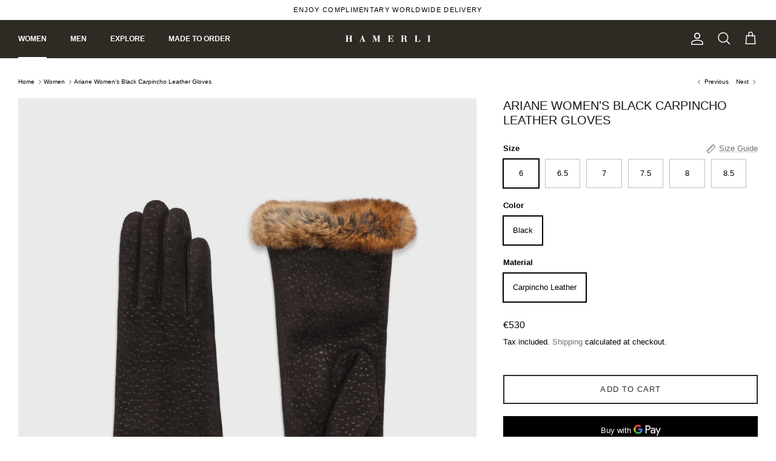

--- FILE ---
content_type: text/html; charset=utf-8
request_url: https://hamerli.com/collections/woman/products/ariane-black-carpincho-leather-gloves
body_size: 30718
content:
<!DOCTYPE html><html lang="en" dir="ltr">
<head>
  <!-- Symmetry 6.0.3 -->

  <title>
    Ariane Women&#39;s Black Carpincho Leather Gloves &ndash; Hamerli
  </title>

  <meta charset="utf-8" />
<meta name="viewport" content="width=device-width,initial-scale=1.0" />
<meta http-equiv="X-UA-Compatible" content="IE=edge">

<link rel="preconnect" href="https://cdn.shopify.com" crossorigin>
<link rel="preconnect" href="https://fonts.shopify.com" crossorigin>
<link rel="preconnect" href="https://monorail-edge.shopifysvc.com"><link rel="preload" as="font" href="//hamerli.com/cdn/fonts/work_sans/worksans_n4.b7973b3d07d0ace13de1b1bea9c45759cdbe12cf.woff2" type="font/woff2" crossorigin><link rel="preload" as="font" href="//hamerli.com/cdn/fonts/work_sans/worksans_n6.75811c3bd5161ea6e3ceb2d48ca889388f9bd5fe.woff2" type="font/woff2" crossorigin><link rel="preload" as="font" href="//hamerli.com/cdn/fonts/work_sans/worksans_n4.b7973b3d07d0ace13de1b1bea9c45759cdbe12cf.woff2" type="font/woff2" crossorigin><link rel="preload" as="font" href="//hamerli.com/cdn/fonts/work_sans/worksans_n5.42fc03d7028ac0f31a2ddf10d4a2904a7483a1c4.woff2" type="font/woff2" crossorigin><link rel="preload" href="//hamerli.com/cdn/shop/t/5/assets/vendor.min.js?v=11589511144441591071685694911" as="script">
<link rel="preload" href="//hamerli.com/cdn/shop/t/5/assets/theme.js?v=85417484044267405871685694911" as="script"><link rel="canonical" href="https://hamerli.com/products/ariane-black-carpincho-leather-gloves" /><link rel="icon" href="//hamerli.com/cdn/shop/files/atlatszo_hamerli_emblema_5d129847-ab6f-4509-b79b-d166e00e02eb.png?crop=center&height=48&v=1691408165&width=48" type="image/png"><meta name="description" content="Made of exquisite Carpincho Leather, lined with Cashmere for a luxurious feel, these Hamerli gloves are the ideal companions for cold winter days thanks to the Mink Fur details. Material: Carpincho Leather Colour: Black Mink Fur Details 100% Cashmere Lining Do not wash, wipe clean only. These black Hamerli gloves are h">
<style>
    @font-face {
  font-family: "Work Sans";
  font-weight: 400;
  font-style: normal;
  font-display: fallback;
  src: url("//hamerli.com/cdn/fonts/work_sans/worksans_n4.b7973b3d07d0ace13de1b1bea9c45759cdbe12cf.woff2") format("woff2"),
       url("//hamerli.com/cdn/fonts/work_sans/worksans_n4.cf5ceb1e6d373a9505e637c1aff0a71d0959556d.woff") format("woff");
}

    @font-face {
  font-family: "Work Sans";
  font-weight: 700;
  font-style: normal;
  font-display: fallback;
  src: url("//hamerli.com/cdn/fonts/work_sans/worksans_n7.e2cf5bd8f2c7e9d30c030f9ea8eafc69f5a92f7b.woff2") format("woff2"),
       url("//hamerli.com/cdn/fonts/work_sans/worksans_n7.20f1c80359e7f7b4327b81543e1acb5c32cd03cd.woff") format("woff");
}

    @font-face {
  font-family: "Work Sans";
  font-weight: 500;
  font-style: normal;
  font-display: fallback;
  src: url("//hamerli.com/cdn/fonts/work_sans/worksans_n5.42fc03d7028ac0f31a2ddf10d4a2904a7483a1c4.woff2") format("woff2"),
       url("//hamerli.com/cdn/fonts/work_sans/worksans_n5.1f79bf93aa21696aa0428c88e39fb9f946295341.woff") format("woff");
}

    @font-face {
  font-family: "Work Sans";
  font-weight: 400;
  font-style: italic;
  font-display: fallback;
  src: url("//hamerli.com/cdn/fonts/work_sans/worksans_i4.16ff51e3e71fc1d09ff97b9ff9ccacbeeb384ec4.woff2") format("woff2"),
       url("//hamerli.com/cdn/fonts/work_sans/worksans_i4.ed4a1418cba5b7f04f79e4d5c8a5f1a6bd34f23b.woff") format("woff");
}

    @font-face {
  font-family: "Work Sans";
  font-weight: 700;
  font-style: italic;
  font-display: fallback;
  src: url("//hamerli.com/cdn/fonts/work_sans/worksans_i7.7cdba6320b03c03dcaa365743a4e0e729fe97e54.woff2") format("woff2"),
       url("//hamerli.com/cdn/fonts/work_sans/worksans_i7.42a9f4016982495f4c0b0fb3dc64cf8f2d0c3eaa.woff") format("woff");
}

    @font-face {
  font-family: "Work Sans";
  font-weight: 400;
  font-style: normal;
  font-display: fallback;
  src: url("//hamerli.com/cdn/fonts/work_sans/worksans_n4.b7973b3d07d0ace13de1b1bea9c45759cdbe12cf.woff2") format("woff2"),
       url("//hamerli.com/cdn/fonts/work_sans/worksans_n4.cf5ceb1e6d373a9505e637c1aff0a71d0959556d.woff") format("woff");
}

    @font-face {
  font-family: "Work Sans";
  font-weight: 500;
  font-style: normal;
  font-display: fallback;
  src: url("//hamerli.com/cdn/fonts/work_sans/worksans_n5.42fc03d7028ac0f31a2ddf10d4a2904a7483a1c4.woff2") format("woff2"),
       url("//hamerli.com/cdn/fonts/work_sans/worksans_n5.1f79bf93aa21696aa0428c88e39fb9f946295341.woff") format("woff");
}

    @font-face {
  font-family: "Work Sans";
  font-weight: 600;
  font-style: normal;
  font-display: fallback;
  src: url("//hamerli.com/cdn/fonts/work_sans/worksans_n6.75811c3bd5161ea6e3ceb2d48ca889388f9bd5fe.woff2") format("woff2"),
       url("//hamerli.com/cdn/fonts/work_sans/worksans_n6.defcf26f28f3fa3df4555714d3f2e0f1217d7772.woff") format("woff");
}

    @font-face {
  font-family: "Work Sans";
  font-weight: 600;
  font-style: normal;
  font-display: fallback;
  src: url("//hamerli.com/cdn/fonts/work_sans/worksans_n6.75811c3bd5161ea6e3ceb2d48ca889388f9bd5fe.woff2") format("woff2"),
       url("//hamerli.com/cdn/fonts/work_sans/worksans_n6.defcf26f28f3fa3df4555714d3f2e0f1217d7772.woff") format("woff");
}

  </style>

  <meta property="og:site_name" content="Hamerli">
<meta property="og:url" content="https://hamerli.com/products/ariane-black-carpincho-leather-gloves">
<meta property="og:title" content="Ariane Women&#39;s Black Carpincho Leather Gloves">
<meta property="og:type" content="product">
<meta property="og:description" content="Made of exquisite Carpincho Leather, lined with Cashmere for a luxurious feel, these Hamerli gloves are the ideal companions for cold winter days thanks to the Mink Fur details. Material: Carpincho Leather Colour: Black Mink Fur Details 100% Cashmere Lining Do not wash, wipe clean only. These black Hamerli gloves are h"><meta property="og:image" content="http://hamerli.com/cdn/shop/files/DSF4326_1200x1200.jpg?v=1696435030">
  <meta property="og:image:secure_url" content="https://hamerli.com/cdn/shop/files/DSF4326_1200x1200.jpg?v=1696435030">
  <meta property="og:image:width" content="1760">
  <meta property="og:image:height" content="2200"><meta property="og:price:amount" content="530">
  <meta property="og:price:currency" content="EUR"><meta name="twitter:card" content="summary_large_image">
<meta name="twitter:title" content="Ariane Women&#39;s Black Carpincho Leather Gloves">
<meta name="twitter:description" content="Made of exquisite Carpincho Leather, lined with Cashmere for a luxurious feel, these Hamerli gloves are the ideal companions for cold winter days thanks to the Mink Fur details. Material: Carpincho Leather Colour: Black Mink Fur Details 100% Cashmere Lining Do not wash, wipe clean only. These black Hamerli gloves are h">


  <link href="//hamerli.com/cdn/shop/t/5/assets/styles.css?v=172008445299958538291754649022" rel="stylesheet" type="text/css" media="all" />
<script>
    window.theme = window.theme || {};
    theme.money_format_with_product_code_preference = "€{{amount_no_decimals}}";
    theme.money_format_with_cart_code_preference = "€{{amount_no_decimals}}";
    theme.money_format = "€{{amount_no_decimals}}";
    theme.strings = {
      previous: "Previous",
      next: "Next",
      addressError: "Error looking up that address",
      addressNoResults: "No results for that address",
      addressQueryLimit: "You have exceeded the Google API usage limit. Consider upgrading to a \u003ca href=\"https:\/\/developers.google.com\/maps\/premium\/usage-limits\"\u003ePremium Plan\u003c\/a\u003e.",
      authError: "There was a problem authenticating your Google Maps API Key.",
      icon_labels_left: "Left",
      icon_labels_right: "Right",
      icon_labels_down: "Down",
      icon_labels_close: "Close",
      icon_labels_plus: "Plus",
      imageSlider: "Image slider",
      cart_terms_confirmation: "You must agree to the terms and conditions before continuing.",
      cart_general_quantity_too_high: "You can only have [QUANTITY] in your cart",
      products_listing_from: "From",
      layout_live_search_see_all: "See all results",
      products_product_add_to_cart: "Add to Cart",
      products_variant_no_stock: "Sold out",
      products_variant_non_existent: "Unavailable",
      products_product_pick_a: "Pick a",
      general_navigation_menu_toggle_aria_label: "Toggle menu",
      general_accessibility_labels_close: "Close",
      products_product_added_to_cart: "Added to cart",
      general_quick_search_pages: "Pages",
      general_quick_search_no_results: "Sorry, we couldn\u0026#39;t find any results",
      collections_general_see_all_subcollections: "See all..."
    };
    theme.routes = {
      cart_url: '/cart',
      cart_add_url: '/cart/add.js',
      cart_update_url: '/cart/update.js',
      predictive_search_url: '/search/suggest'
    };
    theme.settings = {
      cart_type: "drawer",
      after_add_to_cart: "drawer",
      quickbuy_style: "off",
      avoid_orphans: true
    };
    document.documentElement.classList.add('js');
  </script>

  <script src="//hamerli.com/cdn/shop/t/5/assets/vendor.min.js?v=11589511144441591071685694911" defer="defer"></script>
  <script src="//hamerli.com/cdn/shop/t/5/assets/theme.js?v=85417484044267405871685694911" defer="defer"></script>

  



<link href="//hamerli.com/cdn/shop/t/5/assets/cf-font-style.css?v=698" rel="stylesheet" type="text/css" media="all" />
<script>window.performance && window.performance.mark && window.performance.mark('shopify.content_for_header.start');</script><meta name="google-site-verification" content="LloAucMSsClUq0EZYDqUH-hwYnKG5gIRGFuZVKV220U">
<meta id="shopify-digital-wallet" name="shopify-digital-wallet" content="/71780499734/digital_wallets/dialog">
<link rel="alternate" hreflang="x-default" href="https://hamerli.com/products/ariane-black-carpincho-leather-gloves">
<link rel="alternate" hreflang="en" href="https://hamerli.com/products/ariane-black-carpincho-leather-gloves">
<link rel="alternate" hreflang="en-AU" href="https://hamerli.com/en-au/products/ariane-black-carpincho-leather-gloves">
<link rel="alternate" hreflang="en-CA" href="https://hamerli.com/en-ca/products/ariane-black-carpincho-leather-gloves">
<link rel="alternate" hreflang="en-GB" href="https://hamerli.com/en-gb/products/ariane-black-carpincho-leather-gloves">
<link rel="alternate" type="application/json+oembed" href="https://hamerli.com/products/ariane-black-carpincho-leather-gloves.oembed">
<script async="async" src="/checkouts/internal/preloads.js?locale=en-DE"></script>
<script id="shopify-features" type="application/json">{"accessToken":"32f98d19991a4593c5f48f53a06d5153","betas":["rich-media-storefront-analytics"],"domain":"hamerli.com","predictiveSearch":true,"shopId":71780499734,"locale":"en"}</script>
<script>var Shopify = Shopify || {};
Shopify.shop = "a-hamerli.myshopify.com";
Shopify.locale = "en";
Shopify.currency = {"active":"EUR","rate":"1.0"};
Shopify.country = "DE";
Shopify.theme = {"name":"Symmetry","id":149755494746,"schema_name":"Symmetry","schema_version":"6.0.3","theme_store_id":568,"role":"main"};
Shopify.theme.handle = "null";
Shopify.theme.style = {"id":null,"handle":null};
Shopify.cdnHost = "hamerli.com/cdn";
Shopify.routes = Shopify.routes || {};
Shopify.routes.root = "/";</script>
<script type="module">!function(o){(o.Shopify=o.Shopify||{}).modules=!0}(window);</script>
<script>!function(o){function n(){var o=[];function n(){o.push(Array.prototype.slice.apply(arguments))}return n.q=o,n}var t=o.Shopify=o.Shopify||{};t.loadFeatures=n(),t.autoloadFeatures=n()}(window);</script>
<script id="shop-js-analytics" type="application/json">{"pageType":"product"}</script>
<script defer="defer" async type="module" src="//hamerli.com/cdn/shopifycloud/shop-js/modules/v2/client.init-shop-cart-sync_BT-GjEfc.en.esm.js"></script>
<script defer="defer" async type="module" src="//hamerli.com/cdn/shopifycloud/shop-js/modules/v2/chunk.common_D58fp_Oc.esm.js"></script>
<script defer="defer" async type="module" src="//hamerli.com/cdn/shopifycloud/shop-js/modules/v2/chunk.modal_xMitdFEc.esm.js"></script>
<script type="module">
  await import("//hamerli.com/cdn/shopifycloud/shop-js/modules/v2/client.init-shop-cart-sync_BT-GjEfc.en.esm.js");
await import("//hamerli.com/cdn/shopifycloud/shop-js/modules/v2/chunk.common_D58fp_Oc.esm.js");
await import("//hamerli.com/cdn/shopifycloud/shop-js/modules/v2/chunk.modal_xMitdFEc.esm.js");

  window.Shopify.SignInWithShop?.initShopCartSync?.({"fedCMEnabled":true,"windoidEnabled":true});

</script>
<script>(function() {
  var isLoaded = false;
  function asyncLoad() {
    if (isLoaded) return;
    isLoaded = true;
    var urls = ["https:\/\/cdn.chaty.app\/pixel.js?id=l9ZNvf2u\u0026shop=a-hamerli.myshopify.com","https:\/\/cdnv2.mycustomizer.com\/s-scripts\/front.js.gz?shop=a-hamerli.myshopify.com"];
    for (var i = 0; i < urls.length; i++) {
      var s = document.createElement('script');
      s.type = 'text/javascript';
      s.async = true;
      s.src = urls[i];
      var x = document.getElementsByTagName('script')[0];
      x.parentNode.insertBefore(s, x);
    }
  };
  if(window.attachEvent) {
    window.attachEvent('onload', asyncLoad);
  } else {
    window.addEventListener('load', asyncLoad, false);
  }
})();</script>
<script id="__st">var __st={"a":71780499734,"offset":3600,"reqid":"04479211-af06-4d0c-8c6e-5a48e7130d57-1769066477","pageurl":"hamerli.com\/collections\/woman\/products\/ariane-black-carpincho-leather-gloves","u":"bd3775a421a7","p":"product","rtyp":"product","rid":8555691573594};</script>
<script>window.ShopifyPaypalV4VisibilityTracking = true;</script>
<script id="captcha-bootstrap">!function(){'use strict';const t='contact',e='account',n='new_comment',o=[[t,t],['blogs',n],['comments',n],[t,'customer']],c=[[e,'customer_login'],[e,'guest_login'],[e,'recover_customer_password'],[e,'create_customer']],r=t=>t.map((([t,e])=>`form[action*='/${t}']:not([data-nocaptcha='true']) input[name='form_type'][value='${e}']`)).join(','),a=t=>()=>t?[...document.querySelectorAll(t)].map((t=>t.form)):[];function s(){const t=[...o],e=r(t);return a(e)}const i='password',u='form_key',d=['recaptcha-v3-token','g-recaptcha-response','h-captcha-response',i],f=()=>{try{return window.sessionStorage}catch{return}},m='__shopify_v',_=t=>t.elements[u];function p(t,e,n=!1){try{const o=window.sessionStorage,c=JSON.parse(o.getItem(e)),{data:r}=function(t){const{data:e,action:n}=t;return t[m]||n?{data:e,action:n}:{data:t,action:n}}(c);for(const[e,n]of Object.entries(r))t.elements[e]&&(t.elements[e].value=n);n&&o.removeItem(e)}catch(o){console.error('form repopulation failed',{error:o})}}const l='form_type',E='cptcha';function T(t){t.dataset[E]=!0}const w=window,h=w.document,L='Shopify',v='ce_forms',y='captcha';let A=!1;((t,e)=>{const n=(g='f06e6c50-85a8-45c8-87d0-21a2b65856fe',I='https://cdn.shopify.com/shopifycloud/storefront-forms-hcaptcha/ce_storefront_forms_captcha_hcaptcha.v1.5.2.iife.js',D={infoText:'Protected by hCaptcha',privacyText:'Privacy',termsText:'Terms'},(t,e,n)=>{const o=w[L][v],c=o.bindForm;if(c)return c(t,g,e,D).then(n);var r;o.q.push([[t,g,e,D],n]),r=I,A||(h.body.append(Object.assign(h.createElement('script'),{id:'captcha-provider',async:!0,src:r})),A=!0)});var g,I,D;w[L]=w[L]||{},w[L][v]=w[L][v]||{},w[L][v].q=[],w[L][y]=w[L][y]||{},w[L][y].protect=function(t,e){n(t,void 0,e),T(t)},Object.freeze(w[L][y]),function(t,e,n,w,h,L){const[v,y,A,g]=function(t,e,n){const i=e?o:[],u=t?c:[],d=[...i,...u],f=r(d),m=r(i),_=r(d.filter((([t,e])=>n.includes(e))));return[a(f),a(m),a(_),s()]}(w,h,L),I=t=>{const e=t.target;return e instanceof HTMLFormElement?e:e&&e.form},D=t=>v().includes(t);t.addEventListener('submit',(t=>{const e=I(t);if(!e)return;const n=D(e)&&!e.dataset.hcaptchaBound&&!e.dataset.recaptchaBound,o=_(e),c=g().includes(e)&&(!o||!o.value);(n||c)&&t.preventDefault(),c&&!n&&(function(t){try{if(!f())return;!function(t){const e=f();if(!e)return;const n=_(t);if(!n)return;const o=n.value;o&&e.removeItem(o)}(t);const e=Array.from(Array(32),(()=>Math.random().toString(36)[2])).join('');!function(t,e){_(t)||t.append(Object.assign(document.createElement('input'),{type:'hidden',name:u})),t.elements[u].value=e}(t,e),function(t,e){const n=f();if(!n)return;const o=[...t.querySelectorAll(`input[type='${i}']`)].map((({name:t})=>t)),c=[...d,...o],r={};for(const[a,s]of new FormData(t).entries())c.includes(a)||(r[a]=s);n.setItem(e,JSON.stringify({[m]:1,action:t.action,data:r}))}(t,e)}catch(e){console.error('failed to persist form',e)}}(e),e.submit())}));const S=(t,e)=>{t&&!t.dataset[E]&&(n(t,e.some((e=>e===t))),T(t))};for(const o of['focusin','change'])t.addEventListener(o,(t=>{const e=I(t);D(e)&&S(e,y())}));const B=e.get('form_key'),M=e.get(l),P=B&&M;t.addEventListener('DOMContentLoaded',(()=>{const t=y();if(P)for(const e of t)e.elements[l].value===M&&p(e,B);[...new Set([...A(),...v().filter((t=>'true'===t.dataset.shopifyCaptcha))])].forEach((e=>S(e,t)))}))}(h,new URLSearchParams(w.location.search),n,t,e,['guest_login'])})(!0,!0)}();</script>
<script integrity="sha256-4kQ18oKyAcykRKYeNunJcIwy7WH5gtpwJnB7kiuLZ1E=" data-source-attribution="shopify.loadfeatures" defer="defer" src="//hamerli.com/cdn/shopifycloud/storefront/assets/storefront/load_feature-a0a9edcb.js" crossorigin="anonymous"></script>
<script data-source-attribution="shopify.dynamic_checkout.dynamic.init">var Shopify=Shopify||{};Shopify.PaymentButton=Shopify.PaymentButton||{isStorefrontPortableWallets:!0,init:function(){window.Shopify.PaymentButton.init=function(){};var t=document.createElement("script");t.src="https://hamerli.com/cdn/shopifycloud/portable-wallets/latest/portable-wallets.en.js",t.type="module",document.head.appendChild(t)}};
</script>
<script data-source-attribution="shopify.dynamic_checkout.buyer_consent">
  function portableWalletsHideBuyerConsent(e){var t=document.getElementById("shopify-buyer-consent"),n=document.getElementById("shopify-subscription-policy-button");t&&n&&(t.classList.add("hidden"),t.setAttribute("aria-hidden","true"),n.removeEventListener("click",e))}function portableWalletsShowBuyerConsent(e){var t=document.getElementById("shopify-buyer-consent"),n=document.getElementById("shopify-subscription-policy-button");t&&n&&(t.classList.remove("hidden"),t.removeAttribute("aria-hidden"),n.addEventListener("click",e))}window.Shopify?.PaymentButton&&(window.Shopify.PaymentButton.hideBuyerConsent=portableWalletsHideBuyerConsent,window.Shopify.PaymentButton.showBuyerConsent=portableWalletsShowBuyerConsent);
</script>
<script>
  function portableWalletsCleanup(e){e&&e.src&&console.error("Failed to load portable wallets script "+e.src);var t=document.querySelectorAll("shopify-accelerated-checkout .shopify-payment-button__skeleton, shopify-accelerated-checkout-cart .wallet-cart-button__skeleton"),e=document.getElementById("shopify-buyer-consent");for(let e=0;e<t.length;e++)t[e].remove();e&&e.remove()}function portableWalletsNotLoadedAsModule(e){e instanceof ErrorEvent&&"string"==typeof e.message&&e.message.includes("import.meta")&&"string"==typeof e.filename&&e.filename.includes("portable-wallets")&&(window.removeEventListener("error",portableWalletsNotLoadedAsModule),window.Shopify.PaymentButton.failedToLoad=e,"loading"===document.readyState?document.addEventListener("DOMContentLoaded",window.Shopify.PaymentButton.init):window.Shopify.PaymentButton.init())}window.addEventListener("error",portableWalletsNotLoadedAsModule);
</script>

<script type="module" src="https://hamerli.com/cdn/shopifycloud/portable-wallets/latest/portable-wallets.en.js" onError="portableWalletsCleanup(this)" crossorigin="anonymous"></script>
<script nomodule>
  document.addEventListener("DOMContentLoaded", portableWalletsCleanup);
</script>

<link id="shopify-accelerated-checkout-styles" rel="stylesheet" media="screen" href="https://hamerli.com/cdn/shopifycloud/portable-wallets/latest/accelerated-checkout-backwards-compat.css" crossorigin="anonymous">
<style id="shopify-accelerated-checkout-cart">
        #shopify-buyer-consent {
  margin-top: 1em;
  display: inline-block;
  width: 100%;
}

#shopify-buyer-consent.hidden {
  display: none;
}

#shopify-subscription-policy-button {
  background: none;
  border: none;
  padding: 0;
  text-decoration: underline;
  font-size: inherit;
  cursor: pointer;
}

#shopify-subscription-policy-button::before {
  box-shadow: none;
}

      </style>
<script id="sections-script" data-sections="product-recommendations" defer="defer" src="//hamerli.com/cdn/shop/t/5/compiled_assets/scripts.js?v=698"></script>
<script>window.performance && window.performance.mark && window.performance.mark('shopify.content_for_header.end');</script>
<!-- BEGIN app block: shopify://apps/fontify/blocks/app-embed/334490e2-2153-4a2e-a452-e90bdeffa3cc --><link rel="preconnect" href="https://cdn.nitroapps.co" crossorigin=""><!-- shop nitro_fontify metafields --><link rel="stylesheet" href="https://fonts.googleapis.com/css2?family=Montserrat:ital,wght@0,100;0,200;0,300;0,400;0,500;0,600;0,700;0,800;0,900;1,100;1,200;1,300;1,400;1,500;1,600;1,700;1,800;1,900&display=swap" />
                     
<style type="text/css" id="nitro-fontify" >
				 
		 
					body,h1,h2,h3,h4,h5,h6,p,a,li,*:not(.fa):not([class*="pe-"]):not(.lni):not(i[class*="iccl-"]):not(i[class*="la"]):not(i[class*="fa"]):not(.jdgm-star){
				font-family: 'Montserrat' ;
				font-weight: 500
			}
		 
	</style>
<script>
    console.log(null);
    console.log(null);
  </script><script
  type="text/javascript"
  id="fontify-scripts"
>
  
  (function () {
    // Prevent duplicate execution
    if (window.fontifyScriptInitialized) {
      return;
    }
    window.fontifyScriptInitialized = true;

    if (window.opener) {
      // Remove existing listener if any before adding new one
      if (window.fontifyMessageListener) {
        window.removeEventListener('message', window.fontifyMessageListener, false);
      }

      function watchClosedWindow() {
        let itv = setInterval(function () {
          if (!window.opener || window.opener.closed) {
            clearInterval(itv);
            window.close();
          }
        }, 1000);
      }

      // Helper function to inject scripts and links from vite-tag content
      function injectScript(encodedContent) {
        

        // Decode HTML entities
        const tempTextarea = document.createElement('textarea');
        tempTextarea.innerHTML = encodedContent;
        const viteContent = tempTextarea.value;

        // Parse HTML content
        const tempDiv = document.createElement('div');
        tempDiv.innerHTML = viteContent;

        // Track duplicates within tempDiv only
        const scriptIds = new Set();
        const scriptSrcs = new Set();
        const linkKeys = new Set();

        // Helper to clone element attributes
        function cloneAttributes(source, target) {
          Array.from(source.attributes).forEach(function(attr) {
            if (attr.name === 'crossorigin') {
              target.crossOrigin = attr.value;
            } else {
              target.setAttribute(attr.name, attr.value);
            }
          });
          if (source.textContent) {
            target.textContent = source.textContent;
          }
        }

        // Inject scripts (filter duplicates within tempDiv)
        tempDiv.querySelectorAll('script').forEach(function(script) {
          const scriptId = script.getAttribute('id');
          const scriptSrc = script.getAttribute('src');

          // Skip if duplicate in tempDiv
          if ((scriptId && scriptIds.has(scriptId)) || (scriptSrc && scriptSrcs.has(scriptSrc))) {
            return;
          }

          // Track script
          if (scriptId) scriptIds.add(scriptId);
          if (scriptSrc) scriptSrcs.add(scriptSrc);

          // Clone and inject
          const newScript = document.createElement('script');
          cloneAttributes(script, newScript);

          document.head.appendChild(newScript);
        });

        // Inject links (filter duplicates within tempDiv)
        tempDiv.querySelectorAll('link').forEach(function(link) {
          const linkHref = link.getAttribute('href');
          const linkRel = link.getAttribute('rel') || '';
          const key = linkHref + '|' + linkRel;

          // Skip if duplicate in tempDiv
          if (linkHref && linkKeys.has(key)) {
            return;
          }

          // Track link
          if (linkHref) linkKeys.add(key);

          // Clone and inject
          const newLink = document.createElement('link');
          cloneAttributes(link, newLink);
          document.head.appendChild(newLink);
        });
      }

      // Function to apply preview font data


      function receiveMessage(event) {
        watchClosedWindow();
        if (event.data.action == 'fontify_ready') {
          console.log('fontify_ready');
          injectScript(`&lt;!-- BEGIN app snippet: vite-tag --&gt;


  &lt;script src=&quot;https://cdn.shopify.com/extensions/019bafe3-77e1-7e6a-87b2-cbeff3e5cd6f/fontify-polaris-11/assets/main-B3V8Mu2P.js&quot; type=&quot;module&quot; crossorigin=&quot;anonymous&quot;&gt;&lt;/script&gt;

&lt;!-- END app snippet --&gt;
  &lt;!-- BEGIN app snippet: vite-tag --&gt;


  &lt;link href=&quot;//cdn.shopify.com/extensions/019bafe3-77e1-7e6a-87b2-cbeff3e5cd6f/fontify-polaris-11/assets/main-GVRB1u2d.css&quot; rel=&quot;stylesheet&quot; type=&quot;text/css&quot; media=&quot;all&quot; /&gt;

&lt;!-- END app snippet --&gt;
`);

        } else if (event.data.action == 'font_audit_ready') {
          injectScript(`&lt;!-- BEGIN app snippet: vite-tag --&gt;


  &lt;script src=&quot;https://cdn.shopify.com/extensions/019bafe3-77e1-7e6a-87b2-cbeff3e5cd6f/fontify-polaris-11/assets/audit-DDeWPAiq.js&quot; type=&quot;module&quot; crossorigin=&quot;anonymous&quot;&gt;&lt;/script&gt;

&lt;!-- END app snippet --&gt;
  &lt;!-- BEGIN app snippet: vite-tag --&gt;


  &lt;link href=&quot;//cdn.shopify.com/extensions/019bafe3-77e1-7e6a-87b2-cbeff3e5cd6f/fontify-polaris-11/assets/audit-CNr6hPle.css&quot; rel=&quot;stylesheet&quot; type=&quot;text/css&quot; media=&quot;all&quot; /&gt;

&lt;!-- END app snippet --&gt;
`);

        } else if (event.data.action == 'preview_font_data') {
          const fontData = event?.data || null;
          window.fontifyPreviewData = fontData;
          injectScript(`&lt;!-- BEGIN app snippet: vite-tag --&gt;


  &lt;script src=&quot;https://cdn.shopify.com/extensions/019bafe3-77e1-7e6a-87b2-cbeff3e5cd6f/fontify-polaris-11/assets/preview-CH6oXAfY.js&quot; type=&quot;module&quot; crossorigin=&quot;anonymous&quot;&gt;&lt;/script&gt;

&lt;!-- END app snippet --&gt;
`);
        }
      }

      // Store reference to listener for cleanup
      window.fontifyMessageListener = receiveMessage;
      window.addEventListener('message', receiveMessage, false);

      // Send init message when window is opened from opener
      if (window.opener) {
        window.opener.postMessage({ action: `${window.name}_init`, data: JSON.parse(JSON.stringify({})) }, '*');
      }
    }
  })();
</script>


<!-- END app block --><link href="https://monorail-edge.shopifysvc.com" rel="dns-prefetch">
<script>(function(){if ("sendBeacon" in navigator && "performance" in window) {try {var session_token_from_headers = performance.getEntriesByType('navigation')[0].serverTiming.find(x => x.name == '_s').description;} catch {var session_token_from_headers = undefined;}var session_cookie_matches = document.cookie.match(/_shopify_s=([^;]*)/);var session_token_from_cookie = session_cookie_matches && session_cookie_matches.length === 2 ? session_cookie_matches[1] : "";var session_token = session_token_from_headers || session_token_from_cookie || "";function handle_abandonment_event(e) {var entries = performance.getEntries().filter(function(entry) {return /monorail-edge.shopifysvc.com/.test(entry.name);});if (!window.abandonment_tracked && entries.length === 0) {window.abandonment_tracked = true;var currentMs = Date.now();var navigation_start = performance.timing.navigationStart;var payload = {shop_id: 71780499734,url: window.location.href,navigation_start,duration: currentMs - navigation_start,session_token,page_type: "product"};window.navigator.sendBeacon("https://monorail-edge.shopifysvc.com/v1/produce", JSON.stringify({schema_id: "online_store_buyer_site_abandonment/1.1",payload: payload,metadata: {event_created_at_ms: currentMs,event_sent_at_ms: currentMs}}));}}window.addEventListener('pagehide', handle_abandonment_event);}}());</script>
<script id="web-pixels-manager-setup">(function e(e,d,r,n,o){if(void 0===o&&(o={}),!Boolean(null===(a=null===(i=window.Shopify)||void 0===i?void 0:i.analytics)||void 0===a?void 0:a.replayQueue)){var i,a;window.Shopify=window.Shopify||{};var t=window.Shopify;t.analytics=t.analytics||{};var s=t.analytics;s.replayQueue=[],s.publish=function(e,d,r){return s.replayQueue.push([e,d,r]),!0};try{self.performance.mark("wpm:start")}catch(e){}var l=function(){var e={modern:/Edge?\/(1{2}[4-9]|1[2-9]\d|[2-9]\d{2}|\d{4,})\.\d+(\.\d+|)|Firefox\/(1{2}[4-9]|1[2-9]\d|[2-9]\d{2}|\d{4,})\.\d+(\.\d+|)|Chrom(ium|e)\/(9{2}|\d{3,})\.\d+(\.\d+|)|(Maci|X1{2}).+ Version\/(15\.\d+|(1[6-9]|[2-9]\d|\d{3,})\.\d+)([,.]\d+|)( \(\w+\)|)( Mobile\/\w+|) Safari\/|Chrome.+OPR\/(9{2}|\d{3,})\.\d+\.\d+|(CPU[ +]OS|iPhone[ +]OS|CPU[ +]iPhone|CPU IPhone OS|CPU iPad OS)[ +]+(15[._]\d+|(1[6-9]|[2-9]\d|\d{3,})[._]\d+)([._]\d+|)|Android:?[ /-](13[3-9]|1[4-9]\d|[2-9]\d{2}|\d{4,})(\.\d+|)(\.\d+|)|Android.+Firefox\/(13[5-9]|1[4-9]\d|[2-9]\d{2}|\d{4,})\.\d+(\.\d+|)|Android.+Chrom(ium|e)\/(13[3-9]|1[4-9]\d|[2-9]\d{2}|\d{4,})\.\d+(\.\d+|)|SamsungBrowser\/([2-9]\d|\d{3,})\.\d+/,legacy:/Edge?\/(1[6-9]|[2-9]\d|\d{3,})\.\d+(\.\d+|)|Firefox\/(5[4-9]|[6-9]\d|\d{3,})\.\d+(\.\d+|)|Chrom(ium|e)\/(5[1-9]|[6-9]\d|\d{3,})\.\d+(\.\d+|)([\d.]+$|.*Safari\/(?![\d.]+ Edge\/[\d.]+$))|(Maci|X1{2}).+ Version\/(10\.\d+|(1[1-9]|[2-9]\d|\d{3,})\.\d+)([,.]\d+|)( \(\w+\)|)( Mobile\/\w+|) Safari\/|Chrome.+OPR\/(3[89]|[4-9]\d|\d{3,})\.\d+\.\d+|(CPU[ +]OS|iPhone[ +]OS|CPU[ +]iPhone|CPU IPhone OS|CPU iPad OS)[ +]+(10[._]\d+|(1[1-9]|[2-9]\d|\d{3,})[._]\d+)([._]\d+|)|Android:?[ /-](13[3-9]|1[4-9]\d|[2-9]\d{2}|\d{4,})(\.\d+|)(\.\d+|)|Mobile Safari.+OPR\/([89]\d|\d{3,})\.\d+\.\d+|Android.+Firefox\/(13[5-9]|1[4-9]\d|[2-9]\d{2}|\d{4,})\.\d+(\.\d+|)|Android.+Chrom(ium|e)\/(13[3-9]|1[4-9]\d|[2-9]\d{2}|\d{4,})\.\d+(\.\d+|)|Android.+(UC? ?Browser|UCWEB|U3)[ /]?(15\.([5-9]|\d{2,})|(1[6-9]|[2-9]\d|\d{3,})\.\d+)\.\d+|SamsungBrowser\/(5\.\d+|([6-9]|\d{2,})\.\d+)|Android.+MQ{2}Browser\/(14(\.(9|\d{2,})|)|(1[5-9]|[2-9]\d|\d{3,})(\.\d+|))(\.\d+|)|K[Aa][Ii]OS\/(3\.\d+|([4-9]|\d{2,})\.\d+)(\.\d+|)/},d=e.modern,r=e.legacy,n=navigator.userAgent;return n.match(d)?"modern":n.match(r)?"legacy":"unknown"}(),u="modern"===l?"modern":"legacy",c=(null!=n?n:{modern:"",legacy:""})[u],f=function(e){return[e.baseUrl,"/wpm","/b",e.hashVersion,"modern"===e.buildTarget?"m":"l",".js"].join("")}({baseUrl:d,hashVersion:r,buildTarget:u}),m=function(e){var d=e.version,r=e.bundleTarget,n=e.surface,o=e.pageUrl,i=e.monorailEndpoint;return{emit:function(e){var a=e.status,t=e.errorMsg,s=(new Date).getTime(),l=JSON.stringify({metadata:{event_sent_at_ms:s},events:[{schema_id:"web_pixels_manager_load/3.1",payload:{version:d,bundle_target:r,page_url:o,status:a,surface:n,error_msg:t},metadata:{event_created_at_ms:s}}]});if(!i)return console&&console.warn&&console.warn("[Web Pixels Manager] No Monorail endpoint provided, skipping logging."),!1;try{return self.navigator.sendBeacon.bind(self.navigator)(i,l)}catch(e){}var u=new XMLHttpRequest;try{return u.open("POST",i,!0),u.setRequestHeader("Content-Type","text/plain"),u.send(l),!0}catch(e){return console&&console.warn&&console.warn("[Web Pixels Manager] Got an unhandled error while logging to Monorail."),!1}}}}({version:r,bundleTarget:l,surface:e.surface,pageUrl:self.location.href,monorailEndpoint:e.monorailEndpoint});try{o.browserTarget=l,function(e){var d=e.src,r=e.async,n=void 0===r||r,o=e.onload,i=e.onerror,a=e.sri,t=e.scriptDataAttributes,s=void 0===t?{}:t,l=document.createElement("script"),u=document.querySelector("head"),c=document.querySelector("body");if(l.async=n,l.src=d,a&&(l.integrity=a,l.crossOrigin="anonymous"),s)for(var f in s)if(Object.prototype.hasOwnProperty.call(s,f))try{l.dataset[f]=s[f]}catch(e){}if(o&&l.addEventListener("load",o),i&&l.addEventListener("error",i),u)u.appendChild(l);else{if(!c)throw new Error("Did not find a head or body element to append the script");c.appendChild(l)}}({src:f,async:!0,onload:function(){if(!function(){var e,d;return Boolean(null===(d=null===(e=window.Shopify)||void 0===e?void 0:e.analytics)||void 0===d?void 0:d.initialized)}()){var d=window.webPixelsManager.init(e)||void 0;if(d){var r=window.Shopify.analytics;r.replayQueue.forEach((function(e){var r=e[0],n=e[1],o=e[2];d.publishCustomEvent(r,n,o)})),r.replayQueue=[],r.publish=d.publishCustomEvent,r.visitor=d.visitor,r.initialized=!0}}},onerror:function(){return m.emit({status:"failed",errorMsg:"".concat(f," has failed to load")})},sri:function(e){var d=/^sha384-[A-Za-z0-9+/=]+$/;return"string"==typeof e&&d.test(e)}(c)?c:"",scriptDataAttributes:o}),m.emit({status:"loading"})}catch(e){m.emit({status:"failed",errorMsg:(null==e?void 0:e.message)||"Unknown error"})}}})({shopId: 71780499734,storefrontBaseUrl: "https://hamerli.com",extensionsBaseUrl: "https://extensions.shopifycdn.com/cdn/shopifycloud/web-pixels-manager",monorailEndpoint: "https://monorail-edge.shopifysvc.com/unstable/produce_batch",surface: "storefront-renderer",enabledBetaFlags: ["2dca8a86"],webPixelsConfigList: [{"id":"948175194","configuration":"{\"config\":\"{\\\"pixel_id\\\":\\\"G-1ZLD9EDHM0\\\",\\\"target_country\\\":\\\"DE\\\",\\\"gtag_events\\\":[{\\\"type\\\":\\\"search\\\",\\\"action_label\\\":[\\\"G-1ZLD9EDHM0\\\",\\\"AW-11484198636\\\/6nvKCMSWm40ZEOzti-Qq\\\"]},{\\\"type\\\":\\\"begin_checkout\\\",\\\"action_label\\\":[\\\"G-1ZLD9EDHM0\\\",\\\"AW-11484198636\\\/vPnSCMqWm40ZEOzti-Qq\\\"]},{\\\"type\\\":\\\"view_item\\\",\\\"action_label\\\":[\\\"G-1ZLD9EDHM0\\\",\\\"AW-11484198636\\\/JL5XCMGWm40ZEOzti-Qq\\\",\\\"MC-9LGWLHNNF5\\\"]},{\\\"type\\\":\\\"purchase\\\",\\\"action_label\\\":[\\\"G-1ZLD9EDHM0\\\",\\\"AW-11484198636\\\/_HQZCLuWm40ZEOzti-Qq\\\",\\\"MC-9LGWLHNNF5\\\"]},{\\\"type\\\":\\\"page_view\\\",\\\"action_label\\\":[\\\"G-1ZLD9EDHM0\\\",\\\"AW-11484198636\\\/ES8oCL6Wm40ZEOzti-Qq\\\",\\\"MC-9LGWLHNNF5\\\"]},{\\\"type\\\":\\\"add_payment_info\\\",\\\"action_label\\\":[\\\"G-1ZLD9EDHM0\\\",\\\"AW-11484198636\\\/fiYNCM2Wm40ZEOzti-Qq\\\"]},{\\\"type\\\":\\\"add_to_cart\\\",\\\"action_label\\\":[\\\"G-1ZLD9EDHM0\\\",\\\"AW-11484198636\\\/RKE1CMeWm40ZEOzti-Qq\\\"]}],\\\"enable_monitoring_mode\\\":false}\"}","eventPayloadVersion":"v1","runtimeContext":"OPEN","scriptVersion":"b2a88bafab3e21179ed38636efcd8a93","type":"APP","apiClientId":1780363,"privacyPurposes":[],"dataSharingAdjustments":{"protectedCustomerApprovalScopes":["read_customer_address","read_customer_email","read_customer_name","read_customer_personal_data","read_customer_phone"]}},{"id":"shopify-app-pixel","configuration":"{}","eventPayloadVersion":"v1","runtimeContext":"STRICT","scriptVersion":"0450","apiClientId":"shopify-pixel","type":"APP","privacyPurposes":["ANALYTICS","MARKETING"]},{"id":"shopify-custom-pixel","eventPayloadVersion":"v1","runtimeContext":"LAX","scriptVersion":"0450","apiClientId":"shopify-pixel","type":"CUSTOM","privacyPurposes":["ANALYTICS","MARKETING"]}],isMerchantRequest: false,initData: {"shop":{"name":"Hamerli","paymentSettings":{"currencyCode":"EUR"},"myshopifyDomain":"a-hamerli.myshopify.com","countryCode":"HU","storefrontUrl":"https:\/\/hamerli.com"},"customer":null,"cart":null,"checkout":null,"productVariants":[{"price":{"amount":530.0,"currencyCode":"EUR"},"product":{"title":"Ariane Women's Black Carpincho Leather Gloves","vendor":"Hamerli","id":"8555691573594","untranslatedTitle":"Ariane Women's Black Carpincho Leather Gloves","url":"\/products\/ariane-black-carpincho-leather-gloves","type":"Leather Gloves"},"id":"47135853740378","image":{"src":"\/\/hamerli.com\/cdn\/shop\/files\/DSF4326.jpg?v=1696435030"},"sku":null,"title":"6 \/ Black \/ Carpincho Leather","untranslatedTitle":"6 \/ Black \/ Carpincho Leather"},{"price":{"amount":530.0,"currencyCode":"EUR"},"product":{"title":"Ariane Women's Black Carpincho Leather Gloves","vendor":"Hamerli","id":"8555691573594","untranslatedTitle":"Ariane Women's Black Carpincho Leather Gloves","url":"\/products\/ariane-black-carpincho-leather-gloves","type":"Leather Gloves"},"id":"47135853773146","image":{"src":"\/\/hamerli.com\/cdn\/shop\/files\/DSF4326.jpg?v=1696435030"},"sku":null,"title":"6.5 \/ Black \/ Carpincho Leather","untranslatedTitle":"6.5 \/ Black \/ Carpincho Leather"},{"price":{"amount":530.0,"currencyCode":"EUR"},"product":{"title":"Ariane Women's Black Carpincho Leather Gloves","vendor":"Hamerli","id":"8555691573594","untranslatedTitle":"Ariane Women's Black Carpincho Leather Gloves","url":"\/products\/ariane-black-carpincho-leather-gloves","type":"Leather Gloves"},"id":"47135853805914","image":{"src":"\/\/hamerli.com\/cdn\/shop\/files\/DSF4326.jpg?v=1696435030"},"sku":null,"title":"7 \/ Black \/ Carpincho Leather","untranslatedTitle":"7 \/ Black \/ Carpincho Leather"},{"price":{"amount":530.0,"currencyCode":"EUR"},"product":{"title":"Ariane Women's Black Carpincho Leather Gloves","vendor":"Hamerli","id":"8555691573594","untranslatedTitle":"Ariane Women's Black Carpincho Leather Gloves","url":"\/products\/ariane-black-carpincho-leather-gloves","type":"Leather Gloves"},"id":"47135853838682","image":{"src":"\/\/hamerli.com\/cdn\/shop\/files\/DSF4326.jpg?v=1696435030"},"sku":null,"title":"7.5 \/ Black \/ Carpincho Leather","untranslatedTitle":"7.5 \/ Black \/ Carpincho Leather"},{"price":{"amount":530.0,"currencyCode":"EUR"},"product":{"title":"Ariane Women's Black Carpincho Leather Gloves","vendor":"Hamerli","id":"8555691573594","untranslatedTitle":"Ariane Women's Black Carpincho Leather Gloves","url":"\/products\/ariane-black-carpincho-leather-gloves","type":"Leather Gloves"},"id":"47135853871450","image":{"src":"\/\/hamerli.com\/cdn\/shop\/files\/DSF4326.jpg?v=1696435030"},"sku":null,"title":"8 \/ Black \/ Carpincho Leather","untranslatedTitle":"8 \/ Black \/ Carpincho Leather"},{"price":{"amount":530.0,"currencyCode":"EUR"},"product":{"title":"Ariane Women's Black Carpincho Leather Gloves","vendor":"Hamerli","id":"8555691573594","untranslatedTitle":"Ariane Women's Black Carpincho Leather Gloves","url":"\/products\/ariane-black-carpincho-leather-gloves","type":"Leather Gloves"},"id":"47135853904218","image":{"src":"\/\/hamerli.com\/cdn\/shop\/files\/DSF4326.jpg?v=1696435030"},"sku":null,"title":"8.5 \/ Black \/ Carpincho Leather","untranslatedTitle":"8.5 \/ Black \/ Carpincho Leather"}],"purchasingCompany":null},},"https://hamerli.com/cdn","fcfee988w5aeb613cpc8e4bc33m6693e112",{"modern":"","legacy":""},{"shopId":"71780499734","storefrontBaseUrl":"https:\/\/hamerli.com","extensionBaseUrl":"https:\/\/extensions.shopifycdn.com\/cdn\/shopifycloud\/web-pixels-manager","surface":"storefront-renderer","enabledBetaFlags":"[\"2dca8a86\"]","isMerchantRequest":"false","hashVersion":"fcfee988w5aeb613cpc8e4bc33m6693e112","publish":"custom","events":"[[\"page_viewed\",{}],[\"product_viewed\",{\"productVariant\":{\"price\":{\"amount\":530.0,\"currencyCode\":\"EUR\"},\"product\":{\"title\":\"Ariane Women's Black Carpincho Leather Gloves\",\"vendor\":\"Hamerli\",\"id\":\"8555691573594\",\"untranslatedTitle\":\"Ariane Women's Black Carpincho Leather Gloves\",\"url\":\"\/products\/ariane-black-carpincho-leather-gloves\",\"type\":\"Leather Gloves\"},\"id\":\"47135853740378\",\"image\":{\"src\":\"\/\/hamerli.com\/cdn\/shop\/files\/DSF4326.jpg?v=1696435030\"},\"sku\":null,\"title\":\"6 \/ Black \/ Carpincho Leather\",\"untranslatedTitle\":\"6 \/ Black \/ Carpincho Leather\"}}]]"});</script><script>
  window.ShopifyAnalytics = window.ShopifyAnalytics || {};
  window.ShopifyAnalytics.meta = window.ShopifyAnalytics.meta || {};
  window.ShopifyAnalytics.meta.currency = 'EUR';
  var meta = {"product":{"id":8555691573594,"gid":"gid:\/\/shopify\/Product\/8555691573594","vendor":"Hamerli","type":"Leather Gloves","handle":"ariane-black-carpincho-leather-gloves","variants":[{"id":47135853740378,"price":53000,"name":"Ariane Women's Black Carpincho Leather Gloves - 6 \/ Black \/ Carpincho Leather","public_title":"6 \/ Black \/ Carpincho Leather","sku":null},{"id":47135853773146,"price":53000,"name":"Ariane Women's Black Carpincho Leather Gloves - 6.5 \/ Black \/ Carpincho Leather","public_title":"6.5 \/ Black \/ Carpincho Leather","sku":null},{"id":47135853805914,"price":53000,"name":"Ariane Women's Black Carpincho Leather Gloves - 7 \/ Black \/ Carpincho Leather","public_title":"7 \/ Black \/ Carpincho Leather","sku":null},{"id":47135853838682,"price":53000,"name":"Ariane Women's Black Carpincho Leather Gloves - 7.5 \/ Black \/ Carpincho Leather","public_title":"7.5 \/ Black \/ Carpincho Leather","sku":null},{"id":47135853871450,"price":53000,"name":"Ariane Women's Black Carpincho Leather Gloves - 8 \/ Black \/ Carpincho Leather","public_title":"8 \/ Black \/ Carpincho Leather","sku":null},{"id":47135853904218,"price":53000,"name":"Ariane Women's Black Carpincho Leather Gloves - 8.5 \/ Black \/ Carpincho Leather","public_title":"8.5 \/ Black \/ Carpincho Leather","sku":null}],"remote":false},"page":{"pageType":"product","resourceType":"product","resourceId":8555691573594,"requestId":"04479211-af06-4d0c-8c6e-5a48e7130d57-1769066477"}};
  for (var attr in meta) {
    window.ShopifyAnalytics.meta[attr] = meta[attr];
  }
</script>
<script class="analytics">
  (function () {
    var customDocumentWrite = function(content) {
      var jquery = null;

      if (window.jQuery) {
        jquery = window.jQuery;
      } else if (window.Checkout && window.Checkout.$) {
        jquery = window.Checkout.$;
      }

      if (jquery) {
        jquery('body').append(content);
      }
    };

    var hasLoggedConversion = function(token) {
      if (token) {
        return document.cookie.indexOf('loggedConversion=' + token) !== -1;
      }
      return false;
    }

    var setCookieIfConversion = function(token) {
      if (token) {
        var twoMonthsFromNow = new Date(Date.now());
        twoMonthsFromNow.setMonth(twoMonthsFromNow.getMonth() + 2);

        document.cookie = 'loggedConversion=' + token + '; expires=' + twoMonthsFromNow;
      }
    }

    var trekkie = window.ShopifyAnalytics.lib = window.trekkie = window.trekkie || [];
    if (trekkie.integrations) {
      return;
    }
    trekkie.methods = [
      'identify',
      'page',
      'ready',
      'track',
      'trackForm',
      'trackLink'
    ];
    trekkie.factory = function(method) {
      return function() {
        var args = Array.prototype.slice.call(arguments);
        args.unshift(method);
        trekkie.push(args);
        return trekkie;
      };
    };
    for (var i = 0; i < trekkie.methods.length; i++) {
      var key = trekkie.methods[i];
      trekkie[key] = trekkie.factory(key);
    }
    trekkie.load = function(config) {
      trekkie.config = config || {};
      trekkie.config.initialDocumentCookie = document.cookie;
      var first = document.getElementsByTagName('script')[0];
      var script = document.createElement('script');
      script.type = 'text/javascript';
      script.onerror = function(e) {
        var scriptFallback = document.createElement('script');
        scriptFallback.type = 'text/javascript';
        scriptFallback.onerror = function(error) {
                var Monorail = {
      produce: function produce(monorailDomain, schemaId, payload) {
        var currentMs = new Date().getTime();
        var event = {
          schema_id: schemaId,
          payload: payload,
          metadata: {
            event_created_at_ms: currentMs,
            event_sent_at_ms: currentMs
          }
        };
        return Monorail.sendRequest("https://" + monorailDomain + "/v1/produce", JSON.stringify(event));
      },
      sendRequest: function sendRequest(endpointUrl, payload) {
        // Try the sendBeacon API
        if (window && window.navigator && typeof window.navigator.sendBeacon === 'function' && typeof window.Blob === 'function' && !Monorail.isIos12()) {
          var blobData = new window.Blob([payload], {
            type: 'text/plain'
          });

          if (window.navigator.sendBeacon(endpointUrl, blobData)) {
            return true;
          } // sendBeacon was not successful

        } // XHR beacon

        var xhr = new XMLHttpRequest();

        try {
          xhr.open('POST', endpointUrl);
          xhr.setRequestHeader('Content-Type', 'text/plain');
          xhr.send(payload);
        } catch (e) {
          console.log(e);
        }

        return false;
      },
      isIos12: function isIos12() {
        return window.navigator.userAgent.lastIndexOf('iPhone; CPU iPhone OS 12_') !== -1 || window.navigator.userAgent.lastIndexOf('iPad; CPU OS 12_') !== -1;
      }
    };
    Monorail.produce('monorail-edge.shopifysvc.com',
      'trekkie_storefront_load_errors/1.1',
      {shop_id: 71780499734,
      theme_id: 149755494746,
      app_name: "storefront",
      context_url: window.location.href,
      source_url: "//hamerli.com/cdn/s/trekkie.storefront.1bbfab421998800ff09850b62e84b8915387986d.min.js"});

        };
        scriptFallback.async = true;
        scriptFallback.src = '//hamerli.com/cdn/s/trekkie.storefront.1bbfab421998800ff09850b62e84b8915387986d.min.js';
        first.parentNode.insertBefore(scriptFallback, first);
      };
      script.async = true;
      script.src = '//hamerli.com/cdn/s/trekkie.storefront.1bbfab421998800ff09850b62e84b8915387986d.min.js';
      first.parentNode.insertBefore(script, first);
    };
    trekkie.load(
      {"Trekkie":{"appName":"storefront","development":false,"defaultAttributes":{"shopId":71780499734,"isMerchantRequest":null,"themeId":149755494746,"themeCityHash":"11683469344636116842","contentLanguage":"en","currency":"EUR","eventMetadataId":"30650a2c-5d7e-4424-b461-82bd38901620"},"isServerSideCookieWritingEnabled":true,"monorailRegion":"shop_domain","enabledBetaFlags":["65f19447"]},"Session Attribution":{},"S2S":{"facebookCapiEnabled":false,"source":"trekkie-storefront-renderer","apiClientId":580111}}
    );

    var loaded = false;
    trekkie.ready(function() {
      if (loaded) return;
      loaded = true;

      window.ShopifyAnalytics.lib = window.trekkie;

      var originalDocumentWrite = document.write;
      document.write = customDocumentWrite;
      try { window.ShopifyAnalytics.merchantGoogleAnalytics.call(this); } catch(error) {};
      document.write = originalDocumentWrite;

      window.ShopifyAnalytics.lib.page(null,{"pageType":"product","resourceType":"product","resourceId":8555691573594,"requestId":"04479211-af06-4d0c-8c6e-5a48e7130d57-1769066477","shopifyEmitted":true});

      var match = window.location.pathname.match(/checkouts\/(.+)\/(thank_you|post_purchase)/)
      var token = match? match[1]: undefined;
      if (!hasLoggedConversion(token)) {
        setCookieIfConversion(token);
        window.ShopifyAnalytics.lib.track("Viewed Product",{"currency":"EUR","variantId":47135853740378,"productId":8555691573594,"productGid":"gid:\/\/shopify\/Product\/8555691573594","name":"Ariane Women's Black Carpincho Leather Gloves - 6 \/ Black \/ Carpincho Leather","price":"530.00","sku":null,"brand":"Hamerli","variant":"6 \/ Black \/ Carpincho Leather","category":"Leather Gloves","nonInteraction":true,"remote":false},undefined,undefined,{"shopifyEmitted":true});
      window.ShopifyAnalytics.lib.track("monorail:\/\/trekkie_storefront_viewed_product\/1.1",{"currency":"EUR","variantId":47135853740378,"productId":8555691573594,"productGid":"gid:\/\/shopify\/Product\/8555691573594","name":"Ariane Women's Black Carpincho Leather Gloves - 6 \/ Black \/ Carpincho Leather","price":"530.00","sku":null,"brand":"Hamerli","variant":"6 \/ Black \/ Carpincho Leather","category":"Leather Gloves","nonInteraction":true,"remote":false,"referer":"https:\/\/hamerli.com\/collections\/woman\/products\/ariane-black-carpincho-leather-gloves"});
      }
    });


        var eventsListenerScript = document.createElement('script');
        eventsListenerScript.async = true;
        eventsListenerScript.src = "//hamerli.com/cdn/shopifycloud/storefront/assets/shop_events_listener-3da45d37.js";
        document.getElementsByTagName('head')[0].appendChild(eventsListenerScript);

})();</script>
<script
  defer
  src="https://hamerli.com/cdn/shopifycloud/perf-kit/shopify-perf-kit-3.0.4.min.js"
  data-application="storefront-renderer"
  data-shop-id="71780499734"
  data-render-region="gcp-us-east1"
  data-page-type="product"
  data-theme-instance-id="149755494746"
  data-theme-name="Symmetry"
  data-theme-version="6.0.3"
  data-monorail-region="shop_domain"
  data-resource-timing-sampling-rate="10"
  data-shs="true"
  data-shs-beacon="true"
  data-shs-export-with-fetch="true"
  data-shs-logs-sample-rate="1"
  data-shs-beacon-endpoint="https://hamerli.com/api/collect"
></script>
</head>

<body class="template-product
" data-cc-animate-timeout="0"><script>
      if ('IntersectionObserver' in window) {
        document.body.classList.add("cc-animate-enabled");
      }
    </script><a class="skip-link visually-hidden" href="#content">Skip to content</a>

  <div id="shopify-section-cart-drawer" class="shopify-section section-cart-drawer"><div data-section-id="cart-drawer" data-section-type="cart-drawer" data-form-action="/cart" data-form-method="post">
  <div class="cart-drawer-modal cc-popup cc-popup--right" aria-hidden="true" data-freeze-scroll="true">
    <div class="cc-popup-background"></div>
    <div class="cc-popup-modal" role="dialog" aria-modal="true" aria-labelledby="CartDrawerModal-Title">
      <div class="cc-popup-container">
        <div class="cc-popup-content">
          <cart-form data-section-id="cart-drawer" class="cart-drawer" data-ajax-update="true">
            <div class="cart-drawer__content cart-drawer__content--hidden" data-merge-attributes="content-container">
              <div class="cart-drawer__content-upper">
                <header class="cart-drawer__header cart-drawer__content-item">
                  <div id="CartDrawerModal-Title" class="cart-drawer__title h4-style heading-font" data-merge="header-title">
                    Shopping cart
                    
                  </div>

                  <button type="button" class="cc-popup-close tap-target" aria-label="Close"><svg aria-hidden="true" focusable="false" role="presentation" class="icon feather-x" viewBox="0 0 24 24"><path d="M18 6L6 18M6 6l12 12"/></svg></button>
                </header><div class="cart-drawer__content-item">
</div><div class="cart-drawer__content-item">
                    <div class="cart-info-block cart-info-block--lmtb">
</div>
                  </div><div class="cart-item-list cart-drawer__content-item">
                  <div class="cart-item-list__body" data-merge-list="cart-items">
                    
                  </div>
                </div></div>

              <div data-merge="cross-sells" data-merge-cache="blank"></div>
            </div>

            <div class="cart-drawer__footer cart-drawer__footer--hidden" data-merge-attributes="footer-container"><div data-merge="footer">
                
              </div>

              
                <terms-agreement class="terms-agreement rte">
                  <input type="checkbox" id="terms" />
                  <label for="terms">I agree to the <a href="/pages/gdpr-privacy-policy" target="_blank">terms and refund policy</a></label>
                </terms-agreement>
              

              <div class="checkout-buttons hidden" data-merge-attributes="checkout-buttons">
                
                  <a href="/checkout" class="button button--large button--wide">Check out</a>
                
              </div></div>

            <div
              class="cart-drawer__empty-content"
              data-merge-attributes="empty-container"
              >
              <button type="button" class="cc-popup-close tap-target" aria-label="Close"><svg aria-hidden="true" focusable="false" role="presentation" class="icon feather-x" viewBox="0 0 24 24"><path d="M18 6L6 18M6 6l12 12"/></svg></button>
              <div class="align-center"><div class="lightly-spaced-row"><span class="icon--large"><svg width="24px" height="24px" viewBox="0 0 24 24" aria-hidden="true">
  <g stroke="none" stroke-width="1" fill="none" fill-rule="evenodd">
    <polygon stroke="currentColor" stroke-width="1.5" points="2 9.25 22 9.25 18 21.25 6 21.25"></polygon>
    <line x1="12" y1="9" x2="12" y2="3" stroke="currentColor" stroke-width="1.5" stroke-linecap="square"></line>
  </g>
</svg></span></div><div class="majortitle h1-style">Your cart is empty</div><div class="button-row">
                    <a class="btn btn--primary button-row__button" href="/collections/all">Start shopping</a>
                  </div></div>
            </div>
          </cart-form>
        </div>
      </div>
    </div>
  </div>
</div>



</div>
  <div id="shopify-section-announcement-bar" class="shopify-section section-announcement-bar">

<div id="section-id-announcement-bar" class="announcement-bar announcement-bar--with-announcement" data-section-type="announcement-bar" data-cc-animate>
    <style data-shopify>
      #section-id-announcement-bar {
        --announcement-background: #ffffff;
        --announcement-text: #000000;
        --link-underline: rgba(0, 0, 0, 0.6);
        --announcement-font-size: 11px;
      }
    </style>

    <div class="container container--no-max">
      <div class="announcement-bar__left desktop-only">
        
      </div>

      <div class="announcement-bar__middle"><div class="announcement-bar__announcements"><div class="announcement" >
                <div class="announcement__text"><p>ENJOY COMPLIMENTARY WORLDWIDE DELIVERY</p></div>
              </div><div class="announcement announcement--inactive" >
                <div class="announcement__text"><p>OUR STORE IS NOW OPEN IN <a href="https://maps.app.goo.gl/K5LX3A4YSRB74pN17" target="_blank" title="https://maps.app.goo.gl/K5LX3A4YSRB74pN17">BUDAPEST</a></p></div>
              </div></div>
          <div class="announcement-bar__announcement-controller">
            <button class="announcement-button announcement-button--previous notabutton" aria-label="Previous"><svg xmlns="http://www.w3.org/2000/svg" width="24" height="24" viewBox="0 0 24 24" fill="none" stroke="currentColor" stroke-width="1.5" stroke-linecap="round" stroke-linejoin="round" class="feather feather-chevron-left"><title>Left</title><polyline points="15 18 9 12 15 6"></polyline></svg></button><button class="announcement-button announcement-button--next notabutton" aria-label="Next"><svg xmlns="http://www.w3.org/2000/svg" width="24" height="24" viewBox="0 0 24 24" fill="none" stroke="currentColor" stroke-width="1.5" stroke-linecap="round" stroke-linejoin="round" class="feather feather-chevron-right"><title>Right</title><polyline points="9 18 15 12 9 6"></polyline></svg></button>
          </div></div>

      <div class="announcement-bar__right desktop-only">
        
        
      </div>
    </div>
  </div>
<style> #shopify-section-announcement-bar p {letter-spacing: 1.3px;} </style></div>
  <div id="shopify-section-header" class="shopify-section section-header"><style data-shopify>
  .logo img {
    width: 140px;
  }
  .logo-area__middle--logo-image {
    max-width: 140px;
  }
  @media (max-width: 767.98px) {
    .logo img {
      width: 115px;
    }
  }.section-header {
    position: -webkit-sticky;
    position: sticky;
  }</style>
<div data-section-type="header" data-cc-animate>
  <div id="pageheader" class="pageheader pageheader--layout-inline-menu-left pageheader--sticky">
    <div class="logo-area container container--no-max">
      <div class="logo-area__left">
        <div class="logo-area__left__inner">
          <button class="button notabutton mobile-nav-toggle" aria-label="Toggle menu" aria-controls="main-nav"><svg xmlns="http://www.w3.org/2000/svg" width="24" height="24" viewBox="0 0 24 24" fill="none" stroke="currentColor" stroke-width="1.5" stroke-linecap="round" stroke-linejoin="round" class="feather feather-menu" aria-hidden="true"><line x1="3" y1="12" x2="21" y2="12"></line><line x1="3" y1="6" x2="21" y2="6"></line><line x1="3" y1="18" x2="21" y2="18"></line></svg></button>
          
            <a class="show-search-link" href="/search" aria-label="Search">
              <span class="show-search-link__icon"><svg width="24px" height="24px" viewBox="0 0 24 24" aria-hidden="true">
    <g transform="translate(3.000000, 3.000000)" stroke="currentColor" stroke-width="1.5" fill="none" fill-rule="evenodd">
        <circle cx="7.82352941" cy="7.82352941" r="7.82352941"></circle>
        <line x1="13.9705882" y1="13.9705882" x2="18.4411765" y2="18.4411765" stroke-linecap="square"></line>
    </g>
</svg></span>
              <span class="show-search-link__text visually-hidden">Search</span>
            </a>
          
          
            <div class="navigation navigation--left" role="navigation" aria-label="Primary navigation">
              <div class="navigation__tier-1-container">
                <ul class="navigation__tier-1">
                  
<li class="navigation__item navigation__item--active">
                      <a href="/collections/woman" class="navigation__link" >WOMEN</a>
                    </li>
                  
<li class="navigation__item">
                      <a href="/collections/man" class="navigation__link" >MEN</a>
                    </li>
                  
<li class="navigation__item navigation__item--with-children navigation__item--with-small-menu">
                      <a href="/pages/heritage" class="navigation__link" aria-haspopup="true" aria-expanded="false" aria-controls="NavigationTier2-3">EXPLORE</a>
                    </li>
                  
<li class="navigation__item">
                      <a href="/pages/made-to-order" class="navigation__link" >MADE TO ORDER</a>
                    </li>
                  
                </ul>
              </div>
            </div>
          
        </div>
      </div>

      <div class="logo-area__middle logo-area__middle--logo-image">
        <div class="logo-area__middle__inner">
          <div class="logo"><a class="logo__link" href="/" title="Hamerli"><img class="logo__image" src="//hamerli.com/cdn/shop/files/Hamerli_logo_12_16_280x.png?v=1680008435" alt="Hamerli" itemprop="logo" width="523" height="41" /></a></div>
        </div>
      </div>

      <div class="logo-area__right">
        <div class="logo-area__right__inner">
          
            
              <a class="header-account-link" href="https://account.hamerli.com?locale=en&region_country=DE" aria-label="Account">
                <span class="header-account-link__text desktop-only visually-hidden">Account</span>
                <span class="header-account-link__icon"><svg width="24px" height="24px" viewBox="0 0 24 24" version="1.1" xmlns="http://www.w3.org/2000/svg" xmlns:xlink="http://www.w3.org/1999/xlink" aria-hidden="true">
  <g stroke="none" stroke-width="1" fill="none" fill-rule="evenodd">
      <path d="M12,2 C14.7614237,2 17,4.23857625 17,7 C17,9.76142375 14.7614237,12 12,12 C9.23857625,12 7,9.76142375 7,7 C7,4.23857625 9.23857625,2 12,2 Z M12,3.42857143 C10.0275545,3.42857143 8.42857143,5.02755446 8.42857143,7 C8.42857143,8.97244554 10.0275545,10.5714286 12,10.5714286 C13.2759485,10.5714286 14.4549736,9.89071815 15.0929479,8.7857143 C15.7309222,7.68071045 15.7309222,6.31928955 15.0929479,5.2142857 C14.4549736,4.10928185 13.2759485,3.42857143 12,3.42857143 Z" fill="currentColor"></path>
      <path d="M3,18.25 C3,15.763979 7.54216175,14.2499656 12.0281078,14.2499656 C16.5140539,14.2499656 21,15.7636604 21,18.25 C21,19.9075597 21,20.907554 21,21.2499827 L3,21.2499827 C3,20.9073416 3,19.9073474 3,18.25 Z" stroke="currentColor" stroke-width="1.5"></path>
      <circle stroke="currentColor" stroke-width="1.5" cx="12" cy="7" r="4.25"></circle>
  </g>
</svg></span>
              </a>
            
          
          
            <a class="show-search-link" href="/search">
              <span class="show-search-link__text visually-hidden">Search</span>
              <span class="show-search-link__icon"><svg width="24px" height="24px" viewBox="0 0 24 24" aria-hidden="true">
    <g transform="translate(3.000000, 3.000000)" stroke="currentColor" stroke-width="1.5" fill="none" fill-rule="evenodd">
        <circle cx="7.82352941" cy="7.82352941" r="7.82352941"></circle>
        <line x1="13.9705882" y1="13.9705882" x2="18.4411765" y2="18.4411765" stroke-linecap="square"></line>
    </g>
</svg></span>
            </a>
          
          <a href="/cart" class="cart-link">
            <span class="cart-link__label visually-hidden">Cart</span>
            <span class="cart-link__icon"><svg width="24px" height="24px" viewBox="0 0 24 24" aria-hidden="true">
  <g stroke="none" stroke-width="1" fill="none" fill-rule="evenodd">
    <rect x="0" y="0" width="24" height="24"></rect>
    <path d="M15.3214286,9.5 C15.3214286,7.93720195 15.3214286,6.5443448 15.3214286,5.32142857 C15.3214286,3.48705422 13.8343743,2 12,2 C10.1656257,2 8.67857143,3.48705422 8.67857143,5.32142857 C8.67857143,6.5443448 8.67857143,7.93720195 8.67857143,9.5" id="Oval-Copy-11" stroke="currentColor" stroke-width="1.5"></path>
    <polygon stroke="currentColor" stroke-width="1.5" points="5.35714286 7.70535714 18.6428571 7.70535714 19.75 21.2678571 4.25 21.2678571"></polygon>
  </g>
</svg></span>
          </a>
        </div>
      </div>
    </div><div id="main-search" class="main-search main-search--with-suggestions"
          data-live-search="true"
          data-live-search-price="true"
          data-live-search-vendor="false"
          data-live-search-meta="false"
          data-per-row-mob="2">

        <div class="main-search__container container">
          <button class="main-search__close button notabutton" aria-label="Close"><svg xmlns="http://www.w3.org/2000/svg" width="24" height="24" viewBox="0 0 24 24" fill="none" stroke="currentColor" stroke-width="1" stroke-linecap="round" stroke-linejoin="round" class="feather feather-x" aria-hidden="true"><line x1="18" y1="6" x2="6" y2="18"></line><line x1="6" y1="6" x2="18" y2="18"></line></svg></button>

          <form class="main-search__form" action="/search" method="get" autocomplete="off">
            <input type="hidden" name="type" value="product,article,page" />
            <input type="hidden" name="options[prefix]" value="last" />
            <div class="main-search__input-container">
              <input class="main-search__input" type="text" name="q" autocomplete="off" placeholder="Search..." aria-label="Search Store" />
            </div>
            <button class="main-search__button button notabutton" type="submit" aria-label="Submit"><svg width="24px" height="24px" viewBox="0 0 24 24" aria-hidden="true">
    <g transform="translate(3.000000, 3.000000)" stroke="currentColor" stroke-width="1.5" fill="none" fill-rule="evenodd">
        <circle cx="7.82352941" cy="7.82352941" r="7.82352941"></circle>
        <line x1="13.9705882" y1="13.9705882" x2="18.4411765" y2="18.4411765" stroke-linecap="square"></line>
    </g>
</svg></button>
          </form>

          <div class="main-search__results"></div>

          
            <div class="main-search__suggestions">
              
              
<div class="search-suggestions">
                  <div class="search-suggestions__item-row">
                    
                      
                        <div class="search-suggestions__item">
                          
                            <div class="product-block collection-block" data-collection-id="436948828438"  >
  <div class="block-inner">
    <a class="product-link" href="/collections/woman">
      <div class="image-cont">
          <div class="product-block__image product-block__image--primary product-block__image--active">
            <div class="rimage-outer-wrapper" >
  <div class="rimage-wrapper lazyload--placeholder" style="padding-top:125.0%"
       ><img class="rimage__image lazyload--manual fade-in cover"
      data-src="//hamerli.com/cdn/shop/collections/cover_{width}x.jpg?v=1688052893"
      data-widths="[180, 220, 300, 360, 460, 540, 720, 900, 1080, 1296, 1512, 1728, 2048]"
      data-aspectratio="2.2489539748953975"
      data-sizes="auto"
      alt="Women"
      data-parent-fit="cover" style="object-position: ">

    <noscript>
      <img class="rimage__image" src="//hamerli.com/cdn/shop/collections/cover_1024x1024.jpg?v=1688052893" alt="Women">
    </noscript>
  </div>
</div>

          </div>
        
      </div>
      <div class="product-info">
        <div class="product-block__title">Women</div>
        
          <div class="small">41 products</div>
        
      </div>
    </a>
  </div>
</div>

                          
                        </div>
                      
                    
                      
                        <div class="search-suggestions__item">
                          
                            <div class="product-block collection-block" data-collection-id="436948992278"  >
  <div class="block-inner">
    <a class="product-link" href="/collections/man">
      <div class="image-cont">
          <div class="product-block__image product-block__image--primary product-block__image--active">
            <div class="rimage-outer-wrapper" >
  <div class="rimage-wrapper lazyload--placeholder" style="padding-top:125.0%"
       ><img class="rimage__image lazyload--manual fade-in cover"
      data-src="//hamerli.com/cdn/shop/collections/DSF4508_{width}x.jpg?v=1695733990"
      data-widths="[180, 220, 300, 360, 460, 540, 720, 900, 1080, 1296, 1512, 1728, 2048]"
      data-aspectratio="1.5718884120171674"
      data-sizes="auto"
      alt="Men"
      data-parent-fit="cover" style="object-position: ">

    <noscript>
      <img class="rimage__image" src="//hamerli.com/cdn/shop/collections/DSF4508_1024x1024.jpg?v=1695733990" alt="Men">
    </noscript>
  </div>
</div>

          </div>
        
      </div>
      <div class="product-info">
        <div class="product-block__title">Men</div>
        
          <div class="small">15 products</div>
        
      </div>
    </a>
  </div>
</div>

                          
                        </div>
                      
                    
                      
                        <div class="search-suggestions__item search-suggestions__item--with-row">
                          <div class="search-suggestions__heading h5-style heading-font"><a href="/pages/heritage">EXPLORE</a></div>
                          <div class="search-suggestions__item-row">
                            
                              <div class="search-suggestions__item">
                                
                                  <a class="search-suggestions__link" href="/pages/heritage">HERITAGE</a>
                                
                              </div>
                            
                              <div class="search-suggestions__item">
                                
                                  <a class="search-suggestions__link" href="/pages/craftsmanship">CRAFTSMANSHIP</a>
                                
                              </div>
                            
                          </div>
                        </div>
                      
                    
                      
                        <div class="search-suggestions__item">
                          
                            <a class="search-suggestions__link" href="/pages/made-to-order">MADE TO ORDER</a>
                          
                        </div>
                      
                    
                  </div>
                </div>
              
            </div>
          
        </div>
      </div></div>

  <div id="main-nav" class="desktop-only">
    <div class="navigation navigation--main" role="navigation" aria-label="Primary navigation">
      <div class="navigation__tier-1-container">
        <ul class="navigation__tier-1">
  
<li class="navigation__item navigation__item--active">
      <a href="/collections/woman" class="navigation__link" >WOMEN</a>

      
    </li>
  
<li class="navigation__item">
      <a href="/collections/man" class="navigation__link" >MEN</a>

      
    </li>
  
<li class="navigation__item navigation__item--with-children navigation__item--with-small-menu">
      <a href="/pages/heritage" class="navigation__link" aria-haspopup="true" aria-expanded="false" aria-controls="NavigationTier2-3">EXPLORE</a>

      
        <a class="navigation__children-toggle" href="#"><svg xmlns="http://www.w3.org/2000/svg" width="24" height="24" viewBox="0 0 24 24" fill="none" stroke="currentColor" stroke-width="1.3" stroke-linecap="round" stroke-linejoin="round" class="feather feather-chevron-down"><title>Toggle menu</title><polyline points="6 9 12 15 18 9"></polyline></svg></a>

        <div id="NavigationTier2-3" class="navigation__tier-2-container navigation__child-tier"><div class="container">
              <ul class="navigation__tier-2">
                
                  
                    <li class="navigation__item">
                      <a href="/pages/heritage" class="navigation__link" >HERITAGE</a>
                      

                      
                    </li>
                  
                    <li class="navigation__item">
                      <a href="/pages/craftsmanship" class="navigation__link" >CRAFTSMANSHIP</a>
                      

                      
                    </li>
                  
                
</ul>
            </div></div>
      
    </li>
  
<li class="navigation__item">
      <a href="/pages/made-to-order" class="navigation__link" >MADE TO ORDER</a>

      
    </li>
  
</ul>
      </div>
    </div>
  </div><script class="mobile-navigation-drawer-template" type="text/template">
    <div class="mobile-navigation-drawer" data-mobile-expand-with-entire-link="true">
      <div class="navigation navigation--main" role="navigation" aria-label="Primary navigation">
        <div class="navigation__tier-1-container">
          <div class="navigation__mobile-header">
            <a href="#" class="mobile-nav-back ltr-icon" aria-label="Back"><svg xmlns="http://www.w3.org/2000/svg" width="24" height="24" viewBox="0 0 24 24" fill="none" stroke="currentColor" stroke-width="1.3" stroke-linecap="round" stroke-linejoin="round" class="feather feather-chevron-left"><title>Left</title><polyline points="15 18 9 12 15 6"></polyline></svg></a>
            <span class="mobile-nav-title"></span>
            <a href="#" class="mobile-nav-toggle"  aria-label="Close"><svg xmlns="http://www.w3.org/2000/svg" width="24" height="24" viewBox="0 0 24 24" fill="none" stroke="currentColor" stroke-width="1.3" stroke-linecap="round" stroke-linejoin="round" class="feather feather-x" aria-hidden="true"><line x1="18" y1="6" x2="6" y2="18"></line><line x1="6" y1="6" x2="18" y2="18"></line></svg></a>
          </div>
          <ul class="navigation__tier-1">
  
<li class="navigation__item navigation__item--active">
      <a href="/collections/woman" class="navigation__link" >WOMEN</a>

      
    </li>
  
<li class="navigation__item">
      <a href="/collections/man" class="navigation__link" >MEN</a>

      
    </li>
  
<li class="navigation__item navigation__item--with-children navigation__item--with-small-menu">
      <a href="/pages/heritage" class="navigation__link" aria-haspopup="true" aria-expanded="false" aria-controls="NavigationTier2-3-mob">EXPLORE</a>

      
        <a class="navigation__children-toggle" href="#"><svg xmlns="http://www.w3.org/2000/svg" width="24" height="24" viewBox="0 0 24 24" fill="none" stroke="currentColor" stroke-width="1.3" stroke-linecap="round" stroke-linejoin="round" class="feather feather-chevron-down"><title>Toggle menu</title><polyline points="6 9 12 15 18 9"></polyline></svg></a>

        <div id="NavigationTier2-3-mob" class="navigation__tier-2-container navigation__child-tier"><div class="container">
              <ul class="navigation__tier-2">
                
                  
                    <li class="navigation__item">
                      <a href="/pages/heritage" class="navigation__link" >HERITAGE</a>
                      

                      
                    </li>
                  
                    <li class="navigation__item">
                      <a href="/pages/craftsmanship" class="navigation__link" >CRAFTSMANSHIP</a>
                      

                      
                    </li>
                  
                
</ul>
            </div></div>
      
    </li>
  
<li class="navigation__item">
      <a href="/pages/made-to-order" class="navigation__link" >MADE TO ORDER</a>

      
    </li>
  
</ul>
          
        </div>
      </div>
    </div>
  </script>

  <a href="#" class="header-shade mobile-nav-toggle" aria-label="general.navigation_menu.toggle_aria_label"></a>
</div><script id="InlineNavigationCheckScript">
  theme.inlineNavigationCheck = function() {
    var pageHeader = document.querySelector('.pageheader'),
        inlineNavContainer = pageHeader.querySelector('.logo-area__left__inner'),
        inlineNav = inlineNavContainer.querySelector('.navigation--left');
    if (inlineNav && getComputedStyle(inlineNav).display != 'none') {
      var inlineMenuCentered = document.querySelector('.pageheader--layout-inline-menu-center'),
          logoContainer = document.querySelector('.logo-area__middle__inner');
      if(inlineMenuCentered) {
        var rightWidth = document.querySelector('.logo-area__right__inner').clientWidth,
            middleWidth = logoContainer.clientWidth,
            logoArea = document.querySelector('.logo-area'),
            computedLogoAreaStyle = getComputedStyle(logoArea),
            logoAreaInnerWidth = logoArea.clientWidth - Math.ceil(parseFloat(computedLogoAreaStyle.paddingLeft)) - Math.ceil(parseFloat(computedLogoAreaStyle.paddingRight)),
            availableNavWidth = logoAreaInnerWidth - Math.max(rightWidth, middleWidth) * 2 - 40;
        inlineNavContainer.style.maxWidth = availableNavWidth + 'px';
      }

      var firstInlineNavLink = inlineNav.querySelector('.navigation__item:first-child'),
          lastInlineNavLink = inlineNav.querySelector('.navigation__item:last-child');
      if (lastInlineNavLink) {
        var inlineNavWidth = null;
        if(document.querySelector('html[dir=rtl]')) {
          inlineNavWidth = firstInlineNavLink.offsetLeft - lastInlineNavLink.offsetLeft + firstInlineNavLink.offsetWidth;
        } else {
          inlineNavWidth = lastInlineNavLink.offsetLeft - firstInlineNavLink.offsetLeft + lastInlineNavLink.offsetWidth;
        }
        if (inlineNavContainer.offsetWidth >= inlineNavWidth) {
          pageHeader.classList.add('pageheader--layout-inline-permitted');
          var tallLogo = logoContainer.clientHeight > lastInlineNavLink.clientHeight + 20;
          if (tallLogo) {
            inlineNav.classList.add('navigation--tight-underline');
          } else {
            inlineNav.classList.remove('navigation--tight-underline');
          }
        } else {
          pageHeader.classList.remove('pageheader--layout-inline-permitted');
        }
      }
    }
  }
  theme.inlineNavigationCheck();

  theme.setInitialHeaderHeightProperty = () => {
    let headerHeight = 0,
        section = document.querySelector('.section-header');
    if (section) {
      headerHeight = Math.ceil(section.clientHeight);
      document.documentElement.style.setProperty('--theme-header-height', headerHeight + 'px');
    }
  };
  setTimeout(theme.setInitialHeaderHeightProperty, 0);
</script>
</div>
  <div id="shopify-section-store-messages" class="shopify-section section-store-messages">
<div id="section-id-store-messages" data-section-type="store-messages" data-cc-animate>
    <style data-shopify>
      #section-id-store-messages {
        --background: #f4f6f8;
        --text-1: #171717;
        --text-2: #4c4c4b;
      }
    </style>
    <div class="store-messages messages-0 desktop-only">
      <div class="container cf"></div>
    </div><div class="store-messages-mobile mobile-only">
        <div class="container"><span></span></div>
      </div></div>
</div>

  <main id="content" role="main">
    <div class="container cf">

      <div id="shopify-section-template--19043226255706__main" class="shopify-section section-main-product page-section-spacing page-section-spacing--no-top-mobile"><div data-section-type="main-product" data-components="accordion,custom-select,modal">
  
    <div class="container desktop-only not-in-quickbuy" data-cc-animate data-cc-animate-delay="0.2s">
      <div class="page-header">
        <script type="application/ld+json">
  {
    "@context": "https://schema.org",
    "@type": "BreadcrumbList",
    "itemListElement": [
      {
        "@type": "ListItem",
        "position": 1,
        "name": "Home",
        "item": "https:\/\/hamerli.com\/"
      },{
            "@type": "ListItem",
            "position": 2,
            "name": "Women",
            "item": "https:\/\/hamerli.com\/collections\/woman"
          },{
          "@type": "ListItem",
          "position": 3,
          "name": "Ariane Women's Black Carpincho Leather Gloves",
          "item": "https:\/\/hamerli.com\/products\/ariane-black-carpincho-leather-gloves"
        }]
  }
</script>
<nav class="breadcrumbs" aria-label="Breadcrumbs">
  <ol class="breadcrumbs-list">
    <li class="breadcrumbs-list__item">
      <a class="breadcrumbs-list__link" href="/">Home</a> <span class="icon"><svg xmlns="http://www.w3.org/2000/svg" width="24" height="24" viewBox="0 0 24 24" fill="none" stroke="currentColor" stroke-width="1.5" stroke-linecap="round" stroke-linejoin="round" class="feather feather-chevron-right"><title>Right</title><polyline points="9 18 15 12 9 6"></polyline></svg></span>
    </li><li class="breadcrumbs-list__item">
          <a class="breadcrumbs-list__link" href="/collections/woman">Women</a> <span class="icon"><svg xmlns="http://www.w3.org/2000/svg" width="24" height="24" viewBox="0 0 24 24" fill="none" stroke="currentColor" stroke-width="1.5" stroke-linecap="round" stroke-linejoin="round" class="feather feather-chevron-right"><title>Right</title><polyline points="9 18 15 12 9 6"></polyline></svg></span>
        </li><li class="breadcrumbs-list__item">
        <a class="breadcrumbs-list__link" href="/products/ariane-black-carpincho-leather-gloves" aria-current="page">Ariane Women&#39;s Black Carpincho Leather Gloves</a>
      </li></ol><div class="breadcrumbs-prod-nav"><a class="breadcrumbs-prod-nav__link breadcrumbs-prod-nav__link--prev" href="/collections/woman/products/gwenaelle-black-carpincho-leather-gloves" title="Gwenaelle Women&#39;s Black Carpincho Leather Gloves">
          <span class="icon"><svg xmlns="http://www.w3.org/2000/svg" width="24" height="24" viewBox="0 0 24 24" fill="none" stroke="currentColor" stroke-width="1.5" stroke-linecap="round" stroke-linejoin="round" class="feather feather-chevron-left"><title>Left</title><polyline points="15 18 9 12 15 6"></polyline></svg></span> <span class="breadcrumbs-prod-nav__text">Previous</span>
        </a><a class="breadcrumbs-prod-nav__link breadcrumbs-prod-nav__link--next" href="/collections/woman/products/jacqueline-python-black" title="Jacqueline Women&#39;s Black Python Gloves with Mink Fur Details">
          <span class="breadcrumbs-prod-nav__text">Next</span> <span class="icon"><svg xmlns="http://www.w3.org/2000/svg" width="24" height="24" viewBox="0 0 24 24" fill="none" stroke="currentColor" stroke-width="1.5" stroke-linecap="round" stroke-linejoin="round" class="feather feather-chevron-right"><title>Right</title><polyline points="9 18 15 12 9 6"></polyline></svg></span>
        </a></div></nav>

      </div>
    </div>
  

  <div class="product-detail quickbuy-content spaced-row container">
    <div class="gallery gallery--layout-columns-1 gallery-size-large product-column-left has-thumbnails"
      data-cc-animate
      data-cc-animate-delay="0.2s"
      data-variant-image-grouping="true"
      data-variant-image-grouping-option="Color,Colour,Couleur,Farbe"
      data-variant-image-grouping-option-index="1">
      <div class="gallery__inner sticky-content-container">
        <div class="main-image"><div class="slideshow product-slideshow slideshow--custom-initial" data-slick='{"adaptiveHeight":true,"initialSlide":0}'><div class="slide slide--custom-initial" data-media-id="44824901353818"><a class="show-gallery" href="//hamerli.com/cdn/shop/files/DSF4326.jpg?v=1696435030"><div id="FeaturedMedia-template--19043226255706__main-44824901353818-wrapper"
    class="product-media-wrapper"
    data-media-id="template--19043226255706__main-44824901353818"
    tabindex="-1">
  
      <div class="product-media product-media--image">
        <div class="rimage-outer-wrapper" style="max-width: 1760px">
  <div class="rimage-wrapper lazyload--placeholder" style="padding-top:125.0%"
       ><img class="rimage__image lazyload fade-in "
      data-src="//hamerli.com/cdn/shop/files/DSF4326_{width}x.jpg?v=1696435030"
      data-widths="[180, 220, 300, 360, 460, 540, 720, 900, 1080, 1296, 1512, 1728, 2048]"
      data-aspectratio="0.8"
      data-sizes="auto"
      alt=""
      >

    <noscript>
      <img class="rimage__image" src="//hamerli.com/cdn/shop/files/DSF4326_1024x1024.jpg?v=1696435030" alt="">
    </noscript>
  </div>
</div>

      </div>
    
</div>
</a></div><div class="slide" data-media-id="44824901386586"><a class="show-gallery" href="//hamerli.com/cdn/shop/files/DSF4327.jpg?v=1696435030"><div id="FeaturedMedia-template--19043226255706__main-44824901386586-wrapper"
    class="product-media-wrapper"
    data-media-id="template--19043226255706__main-44824901386586"
    tabindex="-1">
  
      <div class="product-media product-media--image">
        <div class="rimage-outer-wrapper" style="max-width: 1760px">
  <div class="rimage-wrapper lazyload--placeholder" style="padding-top:125.0%"
       ><img class="rimage__image lazyload fade-in "
      data-src="//hamerli.com/cdn/shop/files/DSF4327_{width}x.jpg?v=1696435030"
      data-widths="[180, 220, 300, 360, 460, 540, 720, 900, 1080, 1296, 1512, 1728, 2048]"
      data-aspectratio="0.8"
      data-sizes="auto"
      alt=""
      >

    <noscript>
      <img class="rimage__image" src="//hamerli.com/cdn/shop/files/DSF4327_1024x1024.jpg?v=1696435030" alt="">
    </noscript>
  </div>
</div>

      </div>
    
</div>
</a></div></div>

          <div class="slideshow-controls">
              <div class="slideshow-controls__arrows"></div>
          </div>

          <span class="product-label-list"><script id="variant-label-8555691573594-47135853740378" type="text/template"></script><div class="product-label-container"></div><script id="variant-label-8555691573594-47135853773146" type="text/template"></script><script id="variant-label-8555691573594-47135853805914" type="text/template"></script><script id="variant-label-8555691573594-47135853838682" type="text/template"></script><script id="variant-label-8555691573594-47135853871450" type="text/template"></script><script id="variant-label-8555691573594-47135853904218" type="text/template"></script></span>

        </div>

        
          <div class="thumbnails mobile-only">
            
              <a class="thumbnail thumbnail--media-image" href="//hamerli.com/cdn/shop/files/DSF4326.jpg?v=1696435030" data-media-id="44824901353818">
                <div class="rimage-outer-wrapper" style="max-width: 1760px">
  <div class="rimage-wrapper lazyload--placeholder" style="padding-top:125.0%"
       ><img class="rimage__image lazyload fade-in "
      data-src="//hamerli.com/cdn/shop/files/DSF4326_{width}x.jpg?v=1696435030"
      data-widths="[180, 220, 300, 360, 460, 540, 720, 900, 1080, 1296, 1512, 1728, 2048]"
      data-aspectratio="0.8"
      data-sizes="auto"
      alt=""
      >

    <noscript>
      <img class="rimage__image" src="//hamerli.com/cdn/shop/files/DSF4326_1024x1024.jpg?v=1696435030" alt="">
    </noscript>
  </div>
</div>

</a>
            
              <a class="thumbnail thumbnail--media-image" href="//hamerli.com/cdn/shop/files/DSF4327.jpg?v=1696435030" data-media-id="44824901386586">
                <div class="rimage-outer-wrapper" style="max-width: 1760px">
  <div class="rimage-wrapper lazyload--placeholder" style="padding-top:125.0%"
       ><img class="rimage__image lazyload fade-in "
      data-src="//hamerli.com/cdn/shop/files/DSF4327_{width}x.jpg?v=1696435030"
      data-widths="[180, 220, 300, 360, 460, 540, 720, 900, 1080, 1296, 1512, 1728, 2048]"
      data-aspectratio="0.8"
      data-sizes="auto"
      alt=""
      >

    <noscript>
      <img class="rimage__image" src="//hamerli.com/cdn/shop/files/DSF4327_1024x1024.jpg?v=1696435030" alt="">
    </noscript>
  </div>
</div>

</a>
            
          </div>
        
      </div>
    </div>

    <div class="detail product-column-right" data-cc-animate data-cc-animate-delay="0.2s">
      <div class="product-form sticky-content-container" data-ajax-add-to-cart="true" data-product-id="8555691573594" data-enable-history-state="true">
          
              <div class="title-row" >
                <h1 class="title">Ariane Women&#39;s Black Carpincho Leather Gloves</h1>
              </div>

            
        
          
              <div class="input-row" >
                <div class="option-selectors" data-disable-unavailable="true"><div class="option-selector option-selector--with-size-chart" data-selector-type="listed" data-option-index="0">
            <fieldset class="option-selector-fieldset">
              <div class="opposing-items">
                <legend class="label">Size</legend>
                <div class="size-chart-container">
              <a href="/pages/size-guide" target="_blank" class="size-chart-link cc-modal" data-cc-modal-contentelement="#size-chart-content--template--19043226255706__main">
                <span class="size-chart-link__icon"><svg class="icon icon--small icon--type-ruler" stroke-width="1" aria-hidden="true" focusable="false" role="presentation" xmlns="http://www.w3.org/2000/svg" viewBox="0 0 16 16"><path fill="currentColor" d="M14.93 4.11L12.1 1.28a1 1 0 00-1.41 0L6.8 5.17.78 11.18a1 1 0 000 1.42l2.82 2.82a1 1 0 001.42 0l9.9-9.9a1 1 0 000-1.4zm-10.6 10.6L1.48 11.9l1.41-1.41 1.06 1.06a.5.5 0 00.71-.71L3.61 9.77l1.42-1.42 1.05 1.06a.5.5 0 00.71-.7L5.73 7.65l1.42-1.42L8.2 7.3c.2.2.5.2.7 0s.2-.5 0-.7L7.85 5.53 9.27 4.1l1.06 1.06a.5.5 0 00.71-.7L9.98 3.4 11.39 2l2.83 2.83-9.9 9.9z"/></svg></span><span class="size-chart-link__text underline">Size Guide</span>
              </a>
              <div class="size-chart-content hidden" id="size-chart-content--template--19043226255706__main">
                <div class="size-chart">
                  <div class="size-chart__inner rte">
                    <meta charset="utf-8">
<p data-mce-fragment="1"><span data-mce-fragment="1">Measure the circumference around your palm at the widest point. If you are between two sizes, we recommend that you order the smaller size. This is because your gloves will stretch over time. However, if you regularly wear large rings or prefer gloves with a looser fit, we recommend that you choose a larger size.</span></p>
<p data-mce-fragment="1"><span data-mce-fragment="1"><img alt="" src="https://cdn.shopify.com/s/files/1/0732/4608/1297/files/Measure-Glove-Size-Illustration-Dalgado_480x480.png?v=1679054732" data-mce-fragment="1" data-mce-src="https://cdn.shopify.com/s/files/1/0732/4608/1297/files/Measure-Glove-Size-Illustration-Dalgado_480x480.png?v=1679054732"></span></p>
<meta charset="utf-8"><span data-mce-fragment="1"></span>
<div class="table-wrapper" data-mce-fragment="1">
<table cellspacing="0" cellpadding="0" border="3px solid black" data-mce-fragment="1">
<tbody data-mce-fragment="1">
<tr data-mce-fragment="1">
<td data-mce-fragment="1">Woman</td>
<td data-mce-fragment="1"></td>
<td data-mce-fragment="1"></td>
<td data-mce-fragment="1"></td>
<td data-mce-fragment="1"></td>
<td data-mce-fragment="1"></td>
<td data-mce-fragment="1"></td>
</tr>
<tr data-mce-fragment="1">
<td data-mce-fragment="1">Size (Inches)</td>
<td align="right" data-mce-fragment="1" style="text-align: center;">6</td>
<td align="right" class="xl63" data-mce-fragment="1" style="text-align: center;">6.5</td>
<td align="right" data-mce-fragment="1" style="text-align: center;">7</td>
<td align="right" class="xl63" data-mce-fragment="1" style="text-align: center;">7.5</td>
<td align="right" data-mce-fragment="1" style="text-align: center;">8</td>
<td align="right" class="xl63" data-mce-fragment="1" style="text-align: center;">8.5</td>
</tr>
<tr data-mce-fragment="1">
<td data-mce-fragment="1">Cm</td>
<td data-mce-fragment="1">15-16,3</td>
<td data-mce-fragment="1">16,4-17,5</td>
<td data-mce-fragment="1">17,6-18,9</td>
<td data-mce-fragment="1">19-20,3</td>
<td data-mce-fragment="1">20,4-10,5</td>
<td data-mce-fragment="1">21,6-23</td>
</tr>
</tbody>
</table>
</div>
<p data-mce-fragment="1"> </p>
<div class="table-wrapper" data-mce-fragment="1">
<table cellspacing="0" cellpadding="0" border="3px solid black" data-mce-fragment="1">
<tbody data-mce-fragment="1">
<tr height="20" data-mce-fragment="1">
<td height="20" data-mce-fragment="1">Man</td>
<td data-mce-fragment="1"></td>
<td data-mce-fragment="1"></td>
<td data-mce-fragment="1"></td>
<td data-mce-fragment="1"></td>
<td data-mce-fragment="1"></td>
<td data-mce-fragment="1"></td>
</tr>
<tr height="20" data-mce-fragment="1">
<td height="20" data-mce-fragment="1">Size (Inches)</td>
<td align="right" class="xl65" data-mce-fragment="1" style="text-align: center;">7.5</td>
<td align="right" data-mce-fragment="1" style="text-align: center;">8</td>
<td align="right" class="xl65" data-mce-fragment="1" style="text-align: center;">8.5</td>
<td align="right" data-mce-fragment="1" style="text-align: center;">9</td>
<td align="right" class="xl65" data-mce-fragment="1" style="text-align: center;">9.5</td>
<td align="right" data-mce-fragment="1" style="text-align: center;">10</td>
</tr>
<tr height="20" data-mce-fragment="1">
<td height="20" data-mce-fragment="1">Cm</td>
<td data-mce-fragment="1">19,5-21</td>
<td data-mce-fragment="1">21-21,9</td>
<td data-mce-fragment="1">22-23,5</td>
<td data-mce-fragment="1">23,6-25</td>
<td data-mce-fragment="1">25-25,9</td>
<td data-mce-fragment="1">26-27,4</td>
</tr>
</tbody>
</table>
</div>
                  </div>
                </div>
              </div>
            </div>
              </div>
              <div class="option-selector__btns"><input class="opt-btn js-option"
                        type="radio"
                        name="template--19043226255706__main-8555691573594-size-selector"
                        id="template--19043226255706__main-8555691573594-size-selector-opt-0"
                        value="6"
                        checked
                        required>
                  <label class="opt-label" for="template--19043226255706__main-8555691573594-size-selector-opt-0"><span class="opt-label__text">6</span></label><input class="opt-btn js-option"
                        type="radio"
                        name="template--19043226255706__main-8555691573594-size-selector"
                        id="template--19043226255706__main-8555691573594-size-selector-opt-1"
                        value="6.5"
                        
                        required>
                  <label class="opt-label" for="template--19043226255706__main-8555691573594-size-selector-opt-1"><span class="opt-label__text">6.5</span></label><input class="opt-btn js-option"
                        type="radio"
                        name="template--19043226255706__main-8555691573594-size-selector"
                        id="template--19043226255706__main-8555691573594-size-selector-opt-2"
                        value="7"
                        
                        required>
                  <label class="opt-label" for="template--19043226255706__main-8555691573594-size-selector-opt-2"><span class="opt-label__text">7</span></label><input class="opt-btn js-option"
                        type="radio"
                        name="template--19043226255706__main-8555691573594-size-selector"
                        id="template--19043226255706__main-8555691573594-size-selector-opt-3"
                        value="7.5"
                        
                        required>
                  <label class="opt-label" for="template--19043226255706__main-8555691573594-size-selector-opt-3"><span class="opt-label__text">7.5</span></label><input class="opt-btn js-option"
                        type="radio"
                        name="template--19043226255706__main-8555691573594-size-selector"
                        id="template--19043226255706__main-8555691573594-size-selector-opt-4"
                        value="8"
                        
                        required>
                  <label class="opt-label" for="template--19043226255706__main-8555691573594-size-selector-opt-4"><span class="opt-label__text">8</span></label><input class="opt-btn js-option"
                        type="radio"
                        name="template--19043226255706__main-8555691573594-size-selector"
                        id="template--19043226255706__main-8555691573594-size-selector-opt-5"
                        value="8.5"
                        
                        required>
                  <label class="opt-label" for="template--19043226255706__main-8555691573594-size-selector-opt-5"><span class="opt-label__text">8.5</span></label></div>
            </fieldset>
          </div><div class="option-selector" data-selector-type="listed" data-option-index="1">
            <fieldset class="option-selector-fieldset">
              <div class="opposing-items">
                <legend class="label">Color</legend>
                
              </div>
              <div class="option-selector__btns"><input class="opt-btn js-option"
                        type="radio"
                        name="template--19043226255706__main-8555691573594-color-selector"
                        id="template--19043226255706__main-8555691573594-color-selector-opt-0"
                        value="Black"
                        checked
                        required>
                  <label class="opt-label" for="template--19043226255706__main-8555691573594-color-selector-opt-0"><span class="opt-label__text">Black</span></label></div>
            </fieldset>
          </div><div class="option-selector" data-selector-type="listed" data-option-index="2">
            <fieldset class="option-selector-fieldset">
              <div class="opposing-items">
                <legend class="label">Material</legend>
                
              </div>
              <div class="option-selector__btns"><input class="opt-btn js-option"
                        type="radio"
                        name="template--19043226255706__main-8555691573594-material-selector"
                        id="template--19043226255706__main-8555691573594-material-selector-opt-0"
                        value="Carpincho Leather"
                        checked
                        required>
                  <label class="opt-label" for="template--19043226255706__main-8555691573594-material-selector-opt-0"><span class="opt-label__text">Carpincho Leather</span></label></div>
            </fieldset>
          </div></div>
              </div>

            
        
          
              <div class="price-container" >
                <div class="variant-visibility-area"><script type="text/template" data-variant-id="47135853740378"><div class="price-area">
                          <div class="price h4-style ">
                            <span class="current-price theme-money">€530</span>
                            
                          </div>

                          
                        </div></script><div class="price-area">
                          <div class="price h4-style ">
                            <span class="current-price theme-money">€530</span>
                            
                          </div>

                          
                        </div><script type="text/template" data-variant-id="47135853773146"><div class="price-area">
                          <div class="price h4-style ">
                            <span class="current-price theme-money">€530</span>
                            
                          </div>

                          
                        </div></script><script type="text/template" data-variant-id="47135853805914"><div class="price-area">
                          <div class="price h4-style ">
                            <span class="current-price theme-money">€530</span>
                            
                          </div>

                          
                        </div></script><script type="text/template" data-variant-id="47135853838682"><div class="price-area">
                          <div class="price h4-style ">
                            <span class="current-price theme-money">€530</span>
                            
                          </div>

                          
                        </div></script><script type="text/template" data-variant-id="47135853871450"><div class="price-area">
                          <div class="price h4-style ">
                            <span class="current-price theme-money">€530</span>
                            
                          </div>

                          
                        </div></script><script type="text/template" data-variant-id="47135853904218"><div class="price-area">
                          <div class="price h4-style ">
                            <span class="current-price theme-money">€530</span>
                            
                          </div>

                          
                        </div></script><script type="text/template" data-variant-id=""><div class="price-area"><div class="price h4-style ">
                          
                          <span class="current-price theme-money">€530
</span>
                          

                          
                        </div>
                      </div></script>

                  
                </div>

                <div class="price-descriptors"><form method="post" action="/cart/add" id="product-form-template--19043226255706__main-8555691573594-installments" accept-charset="UTF-8" class="shopify-product-form" enctype="multipart/form-data"><input type="hidden" name="form_type" value="product" /><input type="hidden" name="utf8" value="✓" /><input type="hidden" name="id" value="47135853740378">
                    
<input type="hidden" name="product-id" value="8555691573594" /><input type="hidden" name="section-id" value="template--19043226255706__main" /></form><div class="product-policies">Tax included.
<a href="/policies/shipping-policy">Shipping</a> calculated at checkout.
</div>
                    <div class="product-inventory-transfer product-inventory-transfer--none"></div>
                  
                </div></div>

            
        
          
<div class="buy-buttons-row" >
                <form method="post" action="/cart/add" id="product-form-template--19043226255706__main-8555691573594" accept-charset="UTF-8" class="form product-purchase-form" enctype="multipart/form-data" data-product-id="8555691573594"><input type="hidden" name="form_type" value="product" /><input type="hidden" name="utf8" value="✓" />
<select name="id" class="original-selector" aria-label="Options">
            <option value="">Choose an option</option>
            
            <option value="47135853740378"
               selected="selected"
              
              data-stock="">6 / Black / Carpincho Leather</option>
            
            <option value="47135853773146"
              
              
              data-stock="">6.5 / Black / Carpincho Leather</option>
            
            <option value="47135853805914"
              
              
              data-stock="">7 / Black / Carpincho Leather</option>
            
            <option value="47135853838682"
              
              
              data-stock="">7.5 / Black / Carpincho Leather</option>
            
            <option value="47135853871450"
              
              
              data-stock="">8 / Black / Carpincho Leather</option>
            
            <option value="47135853904218"
              
              
              data-stock="">8.5 / Black / Carpincho Leather</option>
            
          </select>
<div class="quantity-submit-row input-row has-spb">
                      
                      <div class="quantity-submit-row__submit input-row"><button class="button button--large" type="submit" data-add-to-cart-text="Add to Cart">Add to Cart</button>
                      </div>
                      
                        <script class="dynamic-payment-button-template" type="text/template">
                          <div data-shopify="payment-button" class="shopify-payment-button"> <shopify-accelerated-checkout recommended="{&quot;supports_subs&quot;:true,&quot;supports_def_opts&quot;:false,&quot;name&quot;:&quot;google_pay&quot;,&quot;wallet_params&quot;:{&quot;sdkUrl&quot;:&quot;https://pay.google.com/gp/p/js/pay.js&quot;,&quot;paymentData&quot;:{&quot;apiVersion&quot;:2,&quot;apiVersionMinor&quot;:0,&quot;shippingAddressParameters&quot;:{&quot;allowedCountryCodes&quot;:[&quot;AD&quot;,&quot;AE&quot;,&quot;AL&quot;,&quot;AR&quot;,&quot;AT&quot;,&quot;AU&quot;,&quot;AZ&quot;,&quot;BA&quot;,&quot;BE&quot;,&quot;BG&quot;,&quot;BO&quot;,&quot;BR&quot;,&quot;CA&quot;,&quot;CH&quot;,&quot;CL&quot;,&quot;CN&quot;,&quot;CO&quot;,&quot;CY&quot;,&quot;CZ&quot;,&quot;DE&quot;,&quot;DK&quot;,&quot;EC&quot;,&quot;EE&quot;,&quot;ES&quot;,&quot;FI&quot;,&quot;FR&quot;,&quot;GB&quot;,&quot;GI&quot;,&quot;GR&quot;,&quot;HK&quot;,&quot;HR&quot;,&quot;HU&quot;,&quot;IE&quot;,&quot;IL&quot;,&quot;IS&quot;,&quot;IT&quot;,&quot;JP&quot;,&quot;KR&quot;,&quot;KZ&quot;,&quot;LI&quot;,&quot;LT&quot;,&quot;LU&quot;,&quot;LV&quot;,&quot;MC&quot;,&quot;ME&quot;,&quot;MT&quot;,&quot;MY&quot;,&quot;NL&quot;,&quot;NO&quot;,&quot;NZ&quot;,&quot;PE&quot;,&quot;PL&quot;,&quot;PT&quot;,&quot;PY&quot;,&quot;RO&quot;,&quot;RS&quot;,&quot;SE&quot;,&quot;SG&quot;,&quot;SI&quot;,&quot;SK&quot;,&quot;SM&quot;,&quot;TR&quot;,&quot;US&quot;,&quot;UY&quot;,&quot;VE&quot;],&quot;phoneNumberRequired&quot;:false},&quot;merchantInfo&quot;:{&quot;merchantName&quot;:&quot;Hamerli&quot;,&quot;merchantId&quot;:&quot;16708973830884969730&quot;,&quot;merchantOrigin&quot;:&quot;hamerli.com&quot;},&quot;allowedPaymentMethods&quot;:[{&quot;type&quot;:&quot;CARD&quot;,&quot;parameters&quot;:{&quot;allowedCardNetworks&quot;:[&quot;VISA&quot;,&quot;MASTERCARD&quot;,&quot;AMEX&quot;,&quot;DISCOVER&quot;,&quot;JCB&quot;],&quot;allowedAuthMethods&quot;:[&quot;PAN_ONLY&quot;,&quot;CRYPTOGRAM_3DS&quot;],&quot;billingAddressRequired&quot;:true,&quot;billingAddressParameters&quot;:{&quot;format&quot;:&quot;FULL&quot;,&quot;phoneNumberRequired&quot;:false}},&quot;tokenizationSpecification&quot;:{&quot;type&quot;:&quot;PAYMENT_GATEWAY&quot;,&quot;parameters&quot;:{&quot;gateway&quot;:&quot;shopify&quot;,&quot;gatewayMerchantId&quot;:&quot;71780499734&quot;}}}],&quot;emailRequired&quot;:true},&quot;customerAccountEmail&quot;:null,&quot;environment&quot;:&quot;PRODUCTION&quot;,&quot;availablePresentmentCurrencies&quot;:[&quot;EUR&quot;],&quot;auth&quot;:[{&quot;jwt&quot;:&quot;eyJ0eXAiOiJKV1QiLCJhbGciOiJFUzI1NiJ9.eyJtZXJjaGFudElkIjoiMTY3MDg5NzM4MzA4ODQ5Njk3MzAiLCJtZXJjaGFudE9yaWdpbiI6ImhhbWVybGkuY29tIiwiaWF0IjoxNzY5MDY2NDc3fQ.BYLOy3AUfYFcJCvJRQ5Zlt4geo5IH0G4A6jux7rBQEoPBNeAgSog0nEQJwmHD31Wz3F3M--CT2RtOsEFDEj4_g&quot;,&quot;expiresAt&quot;:1769109677},{&quot;jwt&quot;:&quot;eyJ0eXAiOiJKV1QiLCJhbGciOiJFUzI1NiJ9.eyJtZXJjaGFudElkIjoiMTY3MDg5NzM4MzA4ODQ5Njk3MzAiLCJtZXJjaGFudE9yaWdpbiI6ImhhbWVybGkuY29tIiwiaWF0IjoxNzY5MTA5Njc3fQ.nzp0mwuPES5DohIsSaKjo5A8Cyu0yr1GKc9AEpCb9yHt3Ldww1Yy5ZV1DESmeo29Bw9YqLcxSdWzkRQluySIyg&quot;,&quot;expiresAt&quot;:1769152877}]}}" fallback="{&quot;supports_subs&quot;:true,&quot;supports_def_opts&quot;:true,&quot;name&quot;:&quot;buy_it_now&quot;,&quot;wallet_params&quot;:{}}" access-token="32f98d19991a4593c5f48f53a06d5153" buyer-country="DE" buyer-locale="en" buyer-currency="EUR" variant-params="[{&quot;id&quot;:47135853740378,&quot;requiresShipping&quot;:true},{&quot;id&quot;:47135853773146,&quot;requiresShipping&quot;:true},{&quot;id&quot;:47135853805914,&quot;requiresShipping&quot;:true},{&quot;id&quot;:47135853838682,&quot;requiresShipping&quot;:true},{&quot;id&quot;:47135853871450,&quot;requiresShipping&quot;:true},{&quot;id&quot;:47135853904218,&quot;requiresShipping&quot;:true}]" shop-id="71780499734" enabled-flags="[&quot;ae0f5bf6&quot;]" > <div class="shopify-payment-button__button" role="button" disabled aria-hidden="true" style="background-color: transparent; border: none"> <div class="shopify-payment-button__skeleton">&nbsp;</div> </div> <div class="shopify-payment-button__more-options shopify-payment-button__skeleton" role="button" disabled aria-hidden="true">&nbsp;</div> </shopify-accelerated-checkout> <small id="shopify-buyer-consent" class="hidden" aria-hidden="true" data-consent-type="subscription"> This item is a recurring or deferred purchase. By continuing, I agree to the <span id="shopify-subscription-policy-button">cancellation policy</span> and authorize you to charge my payment method at the prices, frequency and dates listed on this page until my order is fulfilled or I cancel, if permitted. </small> </div>
                        </script>
                      

                      
                        

  
  
    <div class="backorder hidden">
      
    <p>
      <span class="backorder__variant">
        Ariane Women&#39;s Black Carpincho Leather Gloves
        - 6 / Black / Carpincho Leather
      </span>
      is backordered and will ship as soon as it is back in stock.
    </p>
  
    </div>
  


                      
                    </div>

<div
  class="store-availability-container-outer"
  data-store-availability-container="8555691573594"
  data-section-url="/variants/VARIANT_ID/?section_id=store-availability"

  

  >
</div>


                <input type="hidden" name="product-id" value="8555691573594" /><input type="hidden" name="section-id" value="template--19043226255706__main" /></form>
              </div>

            
        
          
              <div class="not-in-quickbuy product-detail-accordion" >
                

<div class="cc-accordion" data-allow-multi-open="true">
<details class="cc-accordion-item is-open" open>
  <summary class="cc-accordion-item__title"><div class="with-icon">
                        <svg class="icon icon--small icon--type-leather" stroke-width="1" aria-hidden="true" focusable="false" role="presentation" xmlns="http://www.w3.org/2000/svg" viewBox="0 0 16 16"><path fill="currentColor" d="M5.34 1.79A1 1 0 016.32 1h3.01a1 1 0 01.98.79 2.05 2.05 0 002.9 1.4 1 1 0 011.39.6l.37 1.23a1 1 0 01-.77 1.27 2.84 2.84 0 00-.25 5.52 1 1 0 01.69 1.25l-.42 1.35a1 1 0 01-1.6.47 2.66 2.66 0 00-3.89.51 1 1 0 01-1.64 0 2.66 2.66 0 00-3.8-.6 1 1 0 01-1.55-.49l-.5-1.6a1 1 0 01.61-1.24 2.72 2.72 0 00-.17-5.16 1 1 0 01-.67-1.25l.35-1.13a1 1 0 011.29-.65 2.05 2.05 0 002.7-1.48zm-2.77 2.5A3.05 3.05 0 006.32 2h3.01a3.04 3.04 0 004.31 2.09l.38 1.22a3.83 3.83 0 00-.34 7.46l-.41 1.35a3.64 3.64 0 00-5.36.7 3.69 3.69 0 00-4.33-1.31c-.31.12-.61.29-.89.5l-.5-1.61a3.7 3.7 0 001.35-6.12 3.7 3.7 0 00-1.57-.94l.35-1.12.25.07z" fill-rule="evenodd"/></svg>
                        <span class="with-icon__beside">Description</span>
                      </div></summary>
  <div class="cc-accordion-item__panel">
    <div class="cc-accordion-item__content rte cf"><p data-mce-fragment="1">Made of exquisite Carpincho Leather, lined with Cashmere for a luxurious feel, these Hamerli gloves are the ideal companions for cold winter days thanks to the Mink Fur details.</p>
<ul data-mce-fragment='“1"'>
<li data-mce-fragment="“1”">Material: Carpincho Leather</li>
<li data-mce-fragment="“1”">Colour: Black<br>
</li>
<li data-mce-fragment="“1”">Mink Fur Details</li>
<li data-mce-fragment="“1”">100% Cashmere Lining</li>
<li data-mce-fragment="“1”">Do not wash, wipe clean only.</li>
</ul>
<p data-mce-fragment="1">These black Hamerli gloves are hand-crafted from exclusive Carpincho Leather and feature soft cashmere lining for ultimate comfort. <br>All Hamerli gloves are table cut, one by one, according to the French tradition of glove making dating back to the 17th century. All our leathers are ethically sourced from the best tanneries of Italy and France.</p></div>
  </div>
</details>
</div>

                
              </div>

            
        
          
<div class="product-detail-accordion not-in-quickbuy" >
<div class="cc-accordion" data-allow-multi-open="true">
<details class="cc-accordion-item">
  <summary class="cc-accordion-item__title"><div class="with-icon">
                        <svg class="icon icon--small icon--type-ruler" stroke-width="1" aria-hidden="true" focusable="false" role="presentation" xmlns="http://www.w3.org/2000/svg" viewBox="0 0 16 16"><path fill="currentColor" d="M14.93 4.11L12.1 1.28a1 1 0 00-1.41 0L6.8 5.17.78 11.18a1 1 0 000 1.42l2.82 2.82a1 1 0 001.42 0l9.9-9.9a1 1 0 000-1.4zm-10.6 10.6L1.48 11.9l1.41-1.41 1.06 1.06a.5.5 0 00.71-.71L3.61 9.77l1.42-1.42 1.05 1.06a.5.5 0 00.71-.7L5.73 7.65l1.42-1.42L8.2 7.3c.2.2.5.2.7 0s.2-.5 0-.7L7.85 5.53 9.27 4.1l1.06 1.06a.5.5 0 00.71-.7L9.98 3.4 11.39 2l2.83 2.83-9.9 9.9z"/></svg>
                        <span class="with-icon__beside">Size Guide</span>
                      </div></summary>
  <div class="cc-accordion-item__panel">
    <div class="cc-accordion-item__content rte cf"><meta charset="utf-8">
<p data-mce-fragment="1"><span data-mce-fragment="1">Measure the circumference around your palm at the widest point. If you are between two sizes, we recommend that you order the smaller size. This is because your gloves will stretch over time. However, if you regularly wear large rings or prefer gloves with a looser fit, we recommend that you choose a larger size.</span></p>
<p data-mce-fragment="1"><span data-mce-fragment="1"><img alt="" src="https://cdn.shopify.com/s/files/1/0732/4608/1297/files/Measure-Glove-Size-Illustration-Dalgado_480x480.png?v=1679054732" data-mce-fragment="1" data-mce-src="https://cdn.shopify.com/s/files/1/0732/4608/1297/files/Measure-Glove-Size-Illustration-Dalgado_480x480.png?v=1679054732"></span></p>
<meta charset="utf-8"><span data-mce-fragment="1"></span>
<div class="table-wrapper" data-mce-fragment="1">
<table cellspacing="0" cellpadding="0" border="3px solid black" data-mce-fragment="1">
<tbody data-mce-fragment="1">
<tr data-mce-fragment="1">
<td data-mce-fragment="1">Woman</td>
<td data-mce-fragment="1"></td>
<td data-mce-fragment="1"></td>
<td data-mce-fragment="1"></td>
<td data-mce-fragment="1"></td>
<td data-mce-fragment="1"></td>
<td data-mce-fragment="1"></td>
</tr>
<tr data-mce-fragment="1">
<td data-mce-fragment="1">Size (Inches)</td>
<td align="right" data-mce-fragment="1" style="text-align: center;">6</td>
<td align="right" class="xl63" data-mce-fragment="1" style="text-align: center;">6.5</td>
<td align="right" data-mce-fragment="1" style="text-align: center;">7</td>
<td align="right" class="xl63" data-mce-fragment="1" style="text-align: center;">7.5</td>
<td align="right" data-mce-fragment="1" style="text-align: center;">8</td>
<td align="right" class="xl63" data-mce-fragment="1" style="text-align: center;">8.5</td>
</tr>
<tr data-mce-fragment="1">
<td data-mce-fragment="1">Cm</td>
<td data-mce-fragment="1">15-16,3</td>
<td data-mce-fragment="1">16,4-17,5</td>
<td data-mce-fragment="1">17,6-18,9</td>
<td data-mce-fragment="1">19-20,3</td>
<td data-mce-fragment="1">20,4-10,5</td>
<td data-mce-fragment="1">21,6-23</td>
</tr>
</tbody>
</table>
</div>
<p data-mce-fragment="1"> </p>
<div class="table-wrapper" data-mce-fragment="1">
<table cellspacing="0" cellpadding="0" border="3px solid black" data-mce-fragment="1">
<tbody data-mce-fragment="1">
<tr height="20" data-mce-fragment="1">
<td height="20" data-mce-fragment="1">Man</td>
<td data-mce-fragment="1"></td>
<td data-mce-fragment="1"></td>
<td data-mce-fragment="1"></td>
<td data-mce-fragment="1"></td>
<td data-mce-fragment="1"></td>
<td data-mce-fragment="1"></td>
</tr>
<tr height="20" data-mce-fragment="1">
<td height="20" data-mce-fragment="1">Size (Inches)</td>
<td align="right" class="xl65" data-mce-fragment="1" style="text-align: center;">7.5</td>
<td align="right" data-mce-fragment="1" style="text-align: center;">8</td>
<td align="right" class="xl65" data-mce-fragment="1" style="text-align: center;">8.5</td>
<td align="right" data-mce-fragment="1" style="text-align: center;">9</td>
<td align="right" class="xl65" data-mce-fragment="1" style="text-align: center;">9.5</td>
<td align="right" data-mce-fragment="1" style="text-align: center;">10</td>
</tr>
<tr height="20" data-mce-fragment="1">
<td height="20" data-mce-fragment="1">Cm</td>
<td data-mce-fragment="1">19,5-21</td>
<td data-mce-fragment="1">21-21,9</td>
<td data-mce-fragment="1">22-23,5</td>
<td data-mce-fragment="1">23,6-25</td>
<td data-mce-fragment="1">25-25,9</td>
<td data-mce-fragment="1">26-27,4</td>
</tr>
</tbody>
</table>
</div></div>
  </div>
</details>
</div>

                </div>
        
          
              <div class="lightly-spaced-row not-in-quickbuy" >
                <div class="sharing social-links">
  <span class="sharing-label">Share</span>
  <ul class="sharing-list">
    <li class="facebook">
      <a class="sharing-link" target="_blank" rel="noopener" href="//www.facebook.com/sharer.php?u=https://hamerli.com/products/ariane-black-carpincho-leather-gloves">
        <span aria-hidden="true"><svg width="48px" height="48px" viewBox="0 0 48 48" version="1.1" xmlns="http://www.w3.org/2000/svg" xmlns:xlink="http://www.w3.org/1999/xlink">
    <title>Facebook</title>
    <g stroke="none" stroke-width="1" fill="none" fill-rule="evenodd">
        <g transform="translate(-325.000000, -295.000000)" fill="currentColor">
            <path d="M350.638355,343 L327.649232,343 C326.185673,343 325,341.813592 325,340.350603 L325,297.649211 C325,296.18585 326.185859,295 327.649232,295 L370.350955,295 C371.813955,295 373,296.18585 373,297.649211 L373,340.350603 C373,341.813778 371.813769,343 370.350955,343 L358.119305,343 L358.119305,324.411755 L364.358521,324.411755 L365.292755,317.167586 L358.119305,317.167586 L358.119305,312.542641 C358.119305,310.445287 358.701712,309.01601 361.70929,309.01601 L365.545311,309.014333 L365.545311,302.535091 C364.881886,302.446808 362.604784,302.24957 359.955552,302.24957 C354.424834,302.24957 350.638355,305.625526 350.638355,311.825209 L350.638355,317.167586 L344.383122,317.167586 L344.383122,324.411755 L350.638355,324.411755 L350.638355,343 L350.638355,343 Z"></path>
        </g>
    </g>
</svg></span>
        <span class="visually-hidden">Share on Facebook</span>
      </a>
    </li>
    <li class="twitter">
      <a class="sharing-link" target="_blank" rel="noopener" href="//twitter.com/share?text=Ariane%20Women's%20Black%20Carpincho%20Leather%20Gloves&amp;url=https://hamerli.com/products/ariane-black-carpincho-leather-gloves">
        <span aria-hidden="true"><svg width="48px" height="40px" viewBox="0 0 48 40" version="1.1" xmlns="http://www.w3.org/2000/svg" xmlns:xlink="http://www.w3.org/1999/xlink">
    <title>Twitter</title>
    <defs></defs>
    <g stroke="none" stroke-width="1" fill="none" fill-rule="evenodd">
        <g transform="translate(-240.000000, -299.000000)" fill="currentColor">
            <path d="M288,303.735283 C286.236309,304.538462 284.337383,305.081618 282.345483,305.324305 C284.379644,304.076201 285.940482,302.097147 286.675823,299.739617 C284.771263,300.895269 282.666667,301.736006 280.418384,302.18671 C278.626519,300.224991 276.065504,299 273.231203,299 C267.796443,299 263.387216,303.521488 263.387216,309.097508 C263.387216,309.88913 263.471738,310.657638 263.640782,311.397255 C255.456242,310.975442 248.201444,306.959552 243.341433,300.843265 C242.493397,302.339834 242.008804,304.076201 242.008804,305.925244 C242.008804,309.426869 243.747139,312.518238 246.389857,314.329722 C244.778306,314.280607 243.256911,313.821235 241.9271,313.070061 L241.9271,313.194294 C241.9271,318.08848 245.322064,322.17082 249.8299,323.095341 C249.004402,323.33225 248.133826,323.450704 247.235077,323.450704 C246.601162,323.450704 245.981335,323.390033 245.381229,323.271578 C246.634971,327.28169 250.269414,330.2026 254.580032,330.280607 C251.210424,332.99061 246.961789,334.605634 242.349709,334.605634 C241.555203,334.605634 240.769149,334.559408 240,334.466956 C244.358514,337.327194 249.53689,339 255.095615,339 C273.211481,339 283.114633,323.615385 283.114633,310.270495 C283.114633,309.831347 283.106181,309.392199 283.089276,308.961719 C285.013559,307.537378 286.684275,305.760563 288,303.735283"></path>
        </g>
    </g>
</svg></span>
        <span class="visually-hidden">Share on Twitter</span>
      </a>
    </li>
    
    <li class="pinterest">
      <a class="sharing-link" target="_blank" rel="noopener" href="//pinterest.com/pin/create/button/?url=https://hamerli.com/products/ariane-black-carpincho-leather-gloves&amp;media=//hamerli.com/cdn/shop/files/DSF4326_1024x1024.jpg?v=1696435030&amp;description=Ariane%20Women's%20Black%20Carpincho%20Leather%20Gloves">
        <span aria-hidden="true"><svg width="48px" height="48px" viewBox="0 0 48 48" version="1.1" xmlns="http://www.w3.org/2000/svg" xmlns:xlink="http://www.w3.org/1999/xlink">
    <title>Pinterest</title>
    <g stroke="none" stroke-width="1" fill="none" fill-rule="evenodd">
        <g transform="translate(-407.000000, -295.000000)" fill="currentColor">
            <path d="M431.001411,295 C417.747575,295 407,305.744752 407,319.001411 C407,328.826072 412.910037,337.270594 421.368672,340.982007 C421.300935,339.308344 421.357382,337.293173 421.78356,335.469924 C422.246428,333.522491 424.871229,322.393897 424.871229,322.393897 C424.871229,322.393897 424.106368,320.861351 424.106368,318.59499 C424.106368,315.038808 426.169518,312.38296 428.73505,312.38296 C430.91674,312.38296 431.972306,314.022755 431.972306,315.987123 C431.972306,318.180102 430.572411,321.462515 429.852708,324.502205 C429.251543,327.050803 431.128418,329.125243 433.640325,329.125243 C438.187158,329.125243 441.249427,323.285765 441.249427,316.36532 C441.249427,311.10725 437.707356,307.170048 431.263891,307.170048 C423.985006,307.170048 419.449462,312.59746 419.449462,318.659905 C419.449462,320.754101 420.064738,322.227377 421.029988,323.367613 C421.475922,323.895396 421.535191,324.104251 421.374316,324.708238 C421.261422,325.145705 420.996119,326.21256 420.886047,326.633092 C420.725172,327.239901 420.23408,327.460046 419.686541,327.234256 C416.330746,325.865408 414.769977,322.193509 414.769977,318.064385 C414.769977,311.248368 420.519139,303.069148 431.921503,303.069148 C441.085729,303.069148 447.117128,309.704533 447.117128,316.819721 C447.117128,326.235138 441.884459,333.268478 434.165285,333.268478 C431.577174,333.268478 429.138649,331.868584 428.303228,330.279591 C428.303228,330.279591 426.908979,335.808608 426.615452,336.875463 C426.107426,338.724114 425.111131,340.575587 424.199506,342.014994 C426.358617,342.652849 428.63909,343 431.001411,343 C444.255248,343 455,332.255248 455,319.001411 C455,305.744752 444.255248,295 431.001411,295"></path>
        </g>
    </g>
</svg></span>
        <span class="visually-hidden">Pin it</span>
      </a>
    </li>
    
  </ul>
</div>

              </div>

            
        
          
              <div class="sku sku--no-sku" >
                <span class="product-detail-label">SKU:</span> <span class="sku__value"></span>
              </div>

            
        
<div class="lightish-spaced-row-above only-in-quickbuy">
          <a class="more" href="/products/ariane-black-carpincho-leather-gloves">
            <span class="beside-svg underline">More details</span>
            <span class="icon--small icon-natcol ltr-icon"><svg xmlns="http://www.w3.org/2000/svg" width="24" height="24" viewBox="0 0 24 24" fill="none" stroke="currentColor" stroke-width="1.5" stroke-linecap="round" stroke-linejoin="round" class="feather feather-chevron-right"><title>Right</title><polyline points="9 18 15 12 9 6"></polyline></svg></span>
          </a>
        </div>
      </div>

      <script type="application/json" id="ProductJson-8555691573594">{"id":8555691573594,"title":"Ariane Women's Black Carpincho Leather Gloves","handle":"ariane-black-carpincho-leather-gloves","description":"\u003cp data-mce-fragment=\"1\"\u003eMade of exquisite Carpincho Leather, lined with Cashmere for a luxurious feel, these Hamerli gloves are the ideal companions for cold winter days thanks to the Mink Fur details.\u003c\/p\u003e\n\u003cul data-mce-fragment='“1\"'\u003e\n\u003cli data-mce-fragment=\"“1”\"\u003eMaterial: Carpincho Leather\u003c\/li\u003e\n\u003cli data-mce-fragment=\"“1”\"\u003eColour: Black\u003cbr\u003e\n\u003c\/li\u003e\n\u003cli data-mce-fragment=\"“1”\"\u003eMink Fur Details\u003c\/li\u003e\n\u003cli data-mce-fragment=\"“1”\"\u003e100% Cashmere Lining\u003c\/li\u003e\n\u003cli data-mce-fragment=\"“1”\"\u003eDo not wash, wipe clean only.\u003c\/li\u003e\n\u003c\/ul\u003e\n\u003cp data-mce-fragment=\"1\"\u003eThese black Hamerli gloves are hand-crafted from exclusive Carpincho Leather and feature soft cashmere lining for ultimate comfort. \u003cbr\u003eAll Hamerli gloves are table cut, one by one, according to the French tradition of glove making dating back to the 17th century. All our leathers are ethically sourced from the best tanneries of Italy and France.\u003c\/p\u003e","published_at":"2023-10-04T17:58:24+02:00","created_at":"2023-10-04T17:54:45+02:00","vendor":"Hamerli","type":"Leather Gloves","tags":["Carpincho","Cashmere Lining","Women"],"price":53000,"price_min":53000,"price_max":53000,"available":true,"price_varies":false,"compare_at_price":null,"compare_at_price_min":0,"compare_at_price_max":0,"compare_at_price_varies":false,"variants":[{"id":47135853740378,"title":"6 \/ Black \/ Carpincho Leather","option1":"6","option2":"Black","option3":"Carpincho Leather","sku":null,"requires_shipping":true,"taxable":true,"featured_image":null,"available":true,"name":"Ariane Women's Black Carpincho Leather Gloves - 6 \/ Black \/ Carpincho Leather","public_title":"6 \/ Black \/ Carpincho Leather","options":["6","Black","Carpincho Leather"],"price":53000,"weight":0,"compare_at_price":null,"inventory_management":null,"barcode":null,"requires_selling_plan":false,"selling_plan_allocations":[]},{"id":47135853773146,"title":"6.5 \/ Black \/ Carpincho Leather","option1":"6.5","option2":"Black","option3":"Carpincho Leather","sku":null,"requires_shipping":true,"taxable":true,"featured_image":null,"available":true,"name":"Ariane Women's Black Carpincho Leather Gloves - 6.5 \/ Black \/ Carpincho Leather","public_title":"6.5 \/ Black \/ Carpincho Leather","options":["6.5","Black","Carpincho Leather"],"price":53000,"weight":0,"compare_at_price":null,"inventory_management":null,"barcode":null,"requires_selling_plan":false,"selling_plan_allocations":[]},{"id":47135853805914,"title":"7 \/ Black \/ Carpincho Leather","option1":"7","option2":"Black","option3":"Carpincho Leather","sku":null,"requires_shipping":true,"taxable":true,"featured_image":null,"available":true,"name":"Ariane Women's Black Carpincho Leather Gloves - 7 \/ Black \/ Carpincho Leather","public_title":"7 \/ Black \/ Carpincho Leather","options":["7","Black","Carpincho Leather"],"price":53000,"weight":0,"compare_at_price":null,"inventory_management":null,"barcode":null,"requires_selling_plan":false,"selling_plan_allocations":[]},{"id":47135853838682,"title":"7.5 \/ Black \/ Carpincho Leather","option1":"7.5","option2":"Black","option3":"Carpincho Leather","sku":null,"requires_shipping":true,"taxable":true,"featured_image":null,"available":true,"name":"Ariane Women's Black Carpincho Leather Gloves - 7.5 \/ Black \/ Carpincho Leather","public_title":"7.5 \/ Black \/ Carpincho Leather","options":["7.5","Black","Carpincho Leather"],"price":53000,"weight":0,"compare_at_price":null,"inventory_management":null,"barcode":null,"requires_selling_plan":false,"selling_plan_allocations":[]},{"id":47135853871450,"title":"8 \/ Black \/ Carpincho Leather","option1":"8","option2":"Black","option3":"Carpincho Leather","sku":null,"requires_shipping":true,"taxable":true,"featured_image":null,"available":true,"name":"Ariane Women's Black Carpincho Leather Gloves - 8 \/ Black \/ Carpincho Leather","public_title":"8 \/ Black \/ Carpincho Leather","options":["8","Black","Carpincho Leather"],"price":53000,"weight":0,"compare_at_price":null,"inventory_management":null,"barcode":null,"requires_selling_plan":false,"selling_plan_allocations":[]},{"id":47135853904218,"title":"8.5 \/ Black \/ Carpincho Leather","option1":"8.5","option2":"Black","option3":"Carpincho Leather","sku":null,"requires_shipping":true,"taxable":true,"featured_image":null,"available":true,"name":"Ariane Women's Black Carpincho Leather Gloves - 8.5 \/ Black \/ Carpincho Leather","public_title":"8.5 \/ Black \/ Carpincho Leather","options":["8.5","Black","Carpincho Leather"],"price":53000,"weight":0,"compare_at_price":null,"inventory_management":null,"barcode":null,"requires_selling_plan":false,"selling_plan_allocations":[]}],"images":["\/\/hamerli.com\/cdn\/shop\/files\/DSF4326.jpg?v=1696435030","\/\/hamerli.com\/cdn\/shop\/files\/DSF4327.jpg?v=1696435030"],"featured_image":"\/\/hamerli.com\/cdn\/shop\/files\/DSF4326.jpg?v=1696435030","options":["Size","Color","Material"],"media":[{"alt":null,"id":44824901353818,"position":1,"preview_image":{"aspect_ratio":0.8,"height":2200,"width":1760,"src":"\/\/hamerli.com\/cdn\/shop\/files\/DSF4326.jpg?v=1696435030"},"aspect_ratio":0.8,"height":2200,"media_type":"image","src":"\/\/hamerli.com\/cdn\/shop\/files\/DSF4326.jpg?v=1696435030","width":1760},{"alt":null,"id":44824901386586,"position":2,"preview_image":{"aspect_ratio":0.8,"height":2200,"width":1760,"src":"\/\/hamerli.com\/cdn\/shop\/files\/DSF4327.jpg?v=1696435030"},"aspect_ratio":0.8,"height":2200,"media_type":"image","src":"\/\/hamerli.com\/cdn\/shop\/files\/DSF4327.jpg?v=1696435030","width":1760}],"requires_selling_plan":false,"selling_plan_groups":[],"content":"\u003cp data-mce-fragment=\"1\"\u003eMade of exquisite Carpincho Leather, lined with Cashmere for a luxurious feel, these Hamerli gloves are the ideal companions for cold winter days thanks to the Mink Fur details.\u003c\/p\u003e\n\u003cul data-mce-fragment='“1\"'\u003e\n\u003cli data-mce-fragment=\"“1”\"\u003eMaterial: Carpincho Leather\u003c\/li\u003e\n\u003cli data-mce-fragment=\"“1”\"\u003eColour: Black\u003cbr\u003e\n\u003c\/li\u003e\n\u003cli data-mce-fragment=\"“1”\"\u003eMink Fur Details\u003c\/li\u003e\n\u003cli data-mce-fragment=\"“1”\"\u003e100% Cashmere Lining\u003c\/li\u003e\n\u003cli data-mce-fragment=\"“1”\"\u003eDo not wash, wipe clean only.\u003c\/li\u003e\n\u003c\/ul\u003e\n\u003cp data-mce-fragment=\"1\"\u003eThese black Hamerli gloves are hand-crafted from exclusive Carpincho Leather and feature soft cashmere lining for ultimate comfort. \u003cbr\u003eAll Hamerli gloves are table cut, one by one, according to the French tradition of glove making dating back to the 17th century. All our leathers are ethically sourced from the best tanneries of Italy and France.\u003c\/p\u003e"}</script>
    </div>
  </div><!-- /.product-detail -->

  
</div>

<script type="application/ld+json">
{
  "@context": "http://schema.org/",
  "@type": "Product",
  "name": "Ariane Women's Black Carpincho Leather Gloves",
  "url": "https:\/\/hamerli.com\/products\/ariane-black-carpincho-leather-gloves","image": [
      "https:\/\/hamerli.com\/cdn\/shop\/files\/DSF4326_1760x.jpg?v=1696435030"
    ],"description": "Made of exquisite Carpincho Leather, lined with Cashmere for a luxurious feel, these Hamerli gloves are the ideal companions for cold winter days thanks to the Mink Fur details.\n\nMaterial: Carpincho Leather\nColour: Black\n\nMink Fur Details\n100% Cashmere Lining\nDo not wash, wipe clean only.\n\nThese black Hamerli gloves are hand-crafted from exclusive Carpincho Leather and feature soft cashmere lining for ultimate comfort. All Hamerli gloves are table cut, one by one, according to the French tradition of glove making dating back to the 17th century. All our leathers are ethically sourced from the best tanneries of Italy and France.","brand": {
    "@type": "Brand",
    "name": "Hamerli"
  },
  
  "offers": [{
        "@type" : "Offer","availability" : "http://schema.org/InStock",
        "price" : 530.0,
        "priceCurrency" : "EUR",
        "url" : "https:\/\/hamerli.com\/products\/ariane-black-carpincho-leather-gloves?variant=47135853740378",
        "seller": {
          "@type": "Organization",
          "name": "Hamerli"
        }
      },
{
        "@type" : "Offer","availability" : "http://schema.org/InStock",
        "price" : 530.0,
        "priceCurrency" : "EUR",
        "url" : "https:\/\/hamerli.com\/products\/ariane-black-carpincho-leather-gloves?variant=47135853773146",
        "seller": {
          "@type": "Organization",
          "name": "Hamerli"
        }
      },
{
        "@type" : "Offer","availability" : "http://schema.org/InStock",
        "price" : 530.0,
        "priceCurrency" : "EUR",
        "url" : "https:\/\/hamerli.com\/products\/ariane-black-carpincho-leather-gloves?variant=47135853805914",
        "seller": {
          "@type": "Organization",
          "name": "Hamerli"
        }
      },
{
        "@type" : "Offer","availability" : "http://schema.org/InStock",
        "price" : 530.0,
        "priceCurrency" : "EUR",
        "url" : "https:\/\/hamerli.com\/products\/ariane-black-carpincho-leather-gloves?variant=47135853838682",
        "seller": {
          "@type": "Organization",
          "name": "Hamerli"
        }
      },
{
        "@type" : "Offer","availability" : "http://schema.org/InStock",
        "price" : 530.0,
        "priceCurrency" : "EUR",
        "url" : "https:\/\/hamerli.com\/products\/ariane-black-carpincho-leather-gloves?variant=47135853871450",
        "seller": {
          "@type": "Organization",
          "name": "Hamerli"
        }
      },
{
        "@type" : "Offer","availability" : "http://schema.org/InStock",
        "price" : 530.0,
        "priceCurrency" : "EUR",
        "url" : "https:\/\/hamerli.com\/products\/ariane-black-carpincho-leather-gloves?variant=47135853904218",
        "seller": {
          "@type": "Organization",
          "name": "Hamerli"
        }
      }
]
}
</script>




</div><div id="shopify-section-template--19043226255706__recommendations" class="shopify-section section-product-recommendations"><div class="product-recommendations"
    data-section-id="template--19043226255706__recommendations"
    data-url="/recommendations/products?section_id=template--19043226255706__recommendations&limit=4&product_id=8555691573594"
    data-components="accordion,modal"
    data-cc-animate>

  
</div>






</div><div id="shopify-section-template--19043226255706__background_video_djgJYA" class="shopify-section section-background-video"><div id="section-id-template--19043226255706__background_video_djgJYA" class="" data-section-type="background-video" data-cc-animate>
  <style data-shopify>
    #section-id-template--19043226255706__background_video_djgJYA .video-container {
      height: 280px;
    }
    #section-id-template--19043226255706__background_video_djgJYA .overlay-text__title {
      font-size: 22px;
    }
    @media (min-width: 768px) {
      #section-id-template--19043226255706__background_video_djgJYA .video-container {
        height: 360px;
      }
      #section-id-template--19043226255706__background_video_djgJYA .overlay-text__title {font-size: 22px;
      }
    }
    @media (min-width: 1100px) {
      #section-id-template--19043226255706__background_video_djgJYA .overlay-text__title {
        font-size: 24px;
      }
    }
  </style>

  
    <div class="height--fixed video-container video-container--background image-overlay image-overlay--bg-shadow"
      
        data-video-sources="m3u8 application/x-mpegURL //hamerli.com/cdn/shop/videos/c/vp/b6e5006bfa2844f390d3ed6d657c68ed/b6e5006bfa2844f390d3ed6d657c68ed.m3u8?v=0
|mp4 video/mp4 //hamerli.com/cdn/shop/videos/c/vp/b6e5006bfa2844f390d3ed6d657c68ed/b6e5006bfa2844f390d3ed6d657c68ed.HD-1080p-7.2Mbps-19084509.mp4?v=0
"
        data-video-type="mp4"
      
      data-video-autoplay="true"
      data-video-loop="true"
      data-cc-animate>
      <div class="video-container__video"></div>
        <div class="video-container__fallback rimage-outer-wrapper rimage-background lazyload fade-in"
          data-bgset="//hamerli.com/cdn/shop/files/preview_images/b6e5006bfa2844f390d3ed6d657c68ed.thumbnail.0000000000_180x.jpg?v=1696434502 180w 101h,
  //hamerli.com/cdn/shop/files/preview_images/b6e5006bfa2844f390d3ed6d657c68ed.thumbnail.0000000000_360x.jpg?v=1696434502 360w 203h,
  //hamerli.com/cdn/shop/files/preview_images/b6e5006bfa2844f390d3ed6d657c68ed.thumbnail.0000000000_540x.jpg?v=1696434502 540w 304h,
  //hamerli.com/cdn/shop/files/preview_images/b6e5006bfa2844f390d3ed6d657c68ed.thumbnail.0000000000_720x.jpg?v=1696434502 720w 405h,
  //hamerli.com/cdn/shop/files/preview_images/b6e5006bfa2844f390d3ed6d657c68ed.thumbnail.0000000000_900x.jpg?v=1696434502 900w 506h,
  //hamerli.com/cdn/shop/files/preview_images/b6e5006bfa2844f390d3ed6d657c68ed.thumbnail.0000000000_1080x.jpg?v=1696434502 1080w 608h,
  //hamerli.com/cdn/shop/files/preview_images/b6e5006bfa2844f390d3ed6d657c68ed.thumbnail.0000000000_1296x.jpg?v=1696434502 1296w 729h,
  //hamerli.com/cdn/shop/files/preview_images/b6e5006bfa2844f390d3ed6d657c68ed.thumbnail.0000000000_1512x.jpg?v=1696434502 1512w 851h,
  //hamerli.com/cdn/shop/files/preview_images/b6e5006bfa2844f390d3ed6d657c68ed.thumbnail.0000000000_1728x.jpg?v=1696434502 1728w 972h,
  
  
  
  
  
  
  
  
  
  //hamerli.com/cdn/shop/files/preview_images/b6e5006bfa2844f390d3ed6d657c68ed.thumbnail.0000000000.jpg?v=1696434502 1920w 1080h"
          data-sizes="auto"
          data-parent-fit="cover">
          <noscript>
            <div class="rimage-wrapper" style="padding-top:56.25%">
              <img src="//hamerli.com/cdn/shop/files/preview_images/b6e5006bfa2844f390d3ed6d657c68ed.thumbnail.0000000000_1024x1024.jpg?v=1696434502" alt="" class="rimage__image">
            </div>
          </noscript>
        </div>
      
<div class="overlay-text overlay-text--for-banner overlay--v-center overlay--h-center image-overlay__over">
          <div class="overlay-text__inner">
            <div class="overlay-text__text" style="--heading-max-width: 600px" data-cc-animate="cc-fade-in-up" data-cc-animate-delay="0.5s"><div class="overlay-text__subheading subheading subheading--over">Hamerli</div>
                  <h2 class="overlay-text__title h1-style">Handmade since 1861</h2>
                
<div class="overlay-text__rte rte large-text"><p>Behind the scenes</p></div></div>
          </div>
        </div></div>
  
</div>



</div>

    </div><!-- /.container -->
  </main><!-- /#content --><div id="pagefooter">
      <div id="shopify-section-cross-page-promos" class="shopify-section"><style type="text/css">
  
</style>



</div>
      <div id="shopify-section-footer" class="shopify-section section-footer"><div data-section-type="footer">
  
    <div class="container container--no-max section-footer__row-container">
      <div class="section-footer__row section-footer__row--blocks" data-num-blocks="4">
        
          
            <div class="section-footer__row__col section-footer__text-block " >
              

              

              
                <span class="section-footer__text-block__image"><div class="rimage-outer-wrapper" style="width: 55px">
                    <div class="rimage-wrapper lazyload--placeholder" style="padding-top:73.02631578947368%">
                      <img class="rimage__image lazyload fade-in" data-src="//hamerli.com/cdn/shop/files/hamerli_emblema_feher_bb04d233-c266-4e56-aa76-1d92c0cdd6f0_110x.png?v=1679834385" alt="Hamerli" />
                    </div>
                  </div>
                </span>
              

              
            </div>

          
        
          
            <div class="section-footer__row__col section-footer__text-block section-footer__text-block--with-text" >
              
<div class="section-footer__title heading-font h6-style no-wrap">Our World</div>
              

              
                <div class="section-footer__text"><p>Hamerli has been known for its outstanding craftsmanship and fine materials that spring from its deep roots of savoir-faire in traditional glovemaking since 1861.</p><p>Though we have kept up with the times, our spirit of craftsmanship has remained unchanged. We continue to innovate with new materials and designs, pushing the limits of technique and style.</p></div>
              

              

              
                <div class="section-footer__text-block__social">
                  
                  
                  

  <div class="social-links ">
    <ul class="social-links__list">
      
      
        <li><a aria-label="Facebook" class="facebook" target="_blank" rel="noopener" href="https://www.facebook.com/profile.php?id=100038756591368"><svg width="48px" height="48px" viewBox="0 0 48 48" version="1.1" xmlns="http://www.w3.org/2000/svg" xmlns:xlink="http://www.w3.org/1999/xlink">
    <title>Facebook</title>
    <g stroke="none" stroke-width="1" fill="none" fill-rule="evenodd">
        <g transform="translate(-325.000000, -295.000000)" fill="currentColor">
            <path d="M350.638355,343 L327.649232,343 C326.185673,343 325,341.813592 325,340.350603 L325,297.649211 C325,296.18585 326.185859,295 327.649232,295 L370.350955,295 C371.813955,295 373,296.18585 373,297.649211 L373,340.350603 C373,341.813778 371.813769,343 370.350955,343 L358.119305,343 L358.119305,324.411755 L364.358521,324.411755 L365.292755,317.167586 L358.119305,317.167586 L358.119305,312.542641 C358.119305,310.445287 358.701712,309.01601 361.70929,309.01601 L365.545311,309.014333 L365.545311,302.535091 C364.881886,302.446808 362.604784,302.24957 359.955552,302.24957 C354.424834,302.24957 350.638355,305.625526 350.638355,311.825209 L350.638355,317.167586 L344.383122,317.167586 L344.383122,324.411755 L350.638355,324.411755 L350.638355,343 L350.638355,343 Z"></path>
        </g>
    </g>
</svg></a></li>
      
      
        <li><a aria-label="Instagram" class="instagram" target="_blank" rel="noopener" href="https://www.instagram.com/hamerli/"><svg width="48px" height="48px" viewBox="0 0 48 48" version="1.1" xmlns="http://www.w3.org/2000/svg" xmlns:xlink="http://www.w3.org/1999/xlink">
    <title>Instagram</title>
    <defs></defs>
    <g stroke="none" stroke-width="1" fill="none" fill-rule="evenodd">
        <g transform="translate(-642.000000, -295.000000)" fill="currentColor">
            <path d="M666.000048,295 C659.481991,295 658.664686,295.027628 656.104831,295.144427 C653.550311,295.260939 651.805665,295.666687 650.279088,296.260017 C648.700876,296.873258 647.362454,297.693897 646.028128,299.028128 C644.693897,300.362454 643.873258,301.700876 643.260017,303.279088 C642.666687,304.805665 642.260939,306.550311 642.144427,309.104831 C642.027628,311.664686 642,312.481991 642,319.000048 C642,325.518009 642.027628,326.335314 642.144427,328.895169 C642.260939,331.449689 642.666687,333.194335 643.260017,334.720912 C643.873258,336.299124 644.693897,337.637546 646.028128,338.971872 C647.362454,340.306103 648.700876,341.126742 650.279088,341.740079 C651.805665,342.333313 653.550311,342.739061 656.104831,342.855573 C658.664686,342.972372 659.481991,343 666.000048,343 C672.518009,343 673.335314,342.972372 675.895169,342.855573 C678.449689,342.739061 680.194335,342.333313 681.720912,341.740079 C683.299124,341.126742 684.637546,340.306103 685.971872,338.971872 C687.306103,337.637546 688.126742,336.299124 688.740079,334.720912 C689.333313,333.194335 689.739061,331.449689 689.855573,328.895169 C689.972372,326.335314 690,325.518009 690,319.000048 C690,312.481991 689.972372,311.664686 689.855573,309.104831 C689.739061,306.550311 689.333313,304.805665 688.740079,303.279088 C688.126742,301.700876 687.306103,300.362454 685.971872,299.028128 C684.637546,297.693897 683.299124,296.873258 681.720912,296.260017 C680.194335,295.666687 678.449689,295.260939 675.895169,295.144427 C673.335314,295.027628 672.518009,295 666.000048,295 Z M666.000048,299.324317 C672.40826,299.324317 673.167356,299.348801 675.69806,299.464266 C678.038036,299.570966 679.308818,299.961946 680.154513,300.290621 C681.274771,300.725997 682.074262,301.246066 682.91405,302.08595 C683.753934,302.925738 684.274003,303.725229 684.709379,304.845487 C685.038054,305.691182 685.429034,306.961964 685.535734,309.30194 C685.651199,311.832644 685.675683,312.59174 685.675683,319.000048 C685.675683,325.40826 685.651199,326.167356 685.535734,328.69806 C685.429034,331.038036 685.038054,332.308818 684.709379,333.154513 C684.274003,334.274771 683.753934,335.074262 682.91405,335.91405 C682.074262,336.753934 681.274771,337.274003 680.154513,337.709379 C679.308818,338.038054 678.038036,338.429034 675.69806,338.535734 C673.167737,338.651199 672.408736,338.675683 666.000048,338.675683 C659.591264,338.675683 658.832358,338.651199 656.30194,338.535734 C653.961964,338.429034 652.691182,338.038054 651.845487,337.709379 C650.725229,337.274003 649.925738,336.753934 649.08595,335.91405 C648.246161,335.074262 647.725997,334.274771 647.290621,333.154513 C646.961946,332.308818 646.570966,331.038036 646.464266,328.69806 C646.348801,326.167356 646.324317,325.40826 646.324317,319.000048 C646.324317,312.59174 646.348801,311.832644 646.464266,309.30194 C646.570966,306.961964 646.961946,305.691182 647.290621,304.845487 C647.725997,303.725229 648.246066,302.925738 649.08595,302.08595 C649.925738,301.246066 650.725229,300.725997 651.845487,300.290621 C652.691182,299.961946 653.961964,299.570966 656.30194,299.464266 C658.832644,299.348801 659.59174,299.324317 666.000048,299.324317 Z M666.000048,306.675683 C659.193424,306.675683 653.675683,312.193424 653.675683,319.000048 C653.675683,325.806576 659.193424,331.324317 666.000048,331.324317 C672.806576,331.324317 678.324317,325.806576 678.324317,319.000048 C678.324317,312.193424 672.806576,306.675683 666.000048,306.675683 Z M666.000048,327 C661.581701,327 658,323.418299 658,319.000048 C658,314.581701 661.581701,311 666.000048,311 C670.418299,311 674,314.581701 674,319.000048 C674,323.418299 670.418299,327 666.000048,327 Z M681.691284,306.188768 C681.691284,307.779365 680.401829,309.068724 678.811232,309.068724 C677.22073,309.068724 675.931276,307.779365 675.931276,306.188768 C675.931276,304.598171 677.22073,303.308716 678.811232,303.308716 C680.401829,303.308716 681.691284,304.598171 681.691284,306.188768 Z"></path>
        </g>
    </g>
</svg></a></li>
      
      
      
      
      
      
      
      
      
      
      
      

      
    </ul>
  </div>


                </div>
              
            </div>

          
        
          
            <div class="section-footer__row__col section-footer__menu-block" role="navigation" aria-label="Secondary navigation" >
              
<div class="section-footer__title heading-font h6-style no-wrap">Menu</div>
              

              
                <ul class="section-footer__menu-block__menu" >
                  
                    <li>
                      <a href="/collections/woman" class="no-wrap">Women</a>
                    </li>
                  
                    <li>
                      <a href="/collections/man" class="no-wrap">Men</a>
                    </li>
                  
                    <li>
                      <a href="/pages/heritage" class="no-wrap">Heritage</a>
                    </li>
                  
                    <li>
                      <a href="/pages/craftsmanship" class="no-wrap">Craftsmanship</a>
                    </li>
                  
                    <li>
                      <a href="/pages/gdpr-privacy-policy" class="no-wrap">GDPR Privacy Policy</a>
                    </li>
                  
                    <li>
                      <a href="/policies/refund-policy" class="no-wrap">Returns Policy</a>
                    </li>
                  
                    <li>
                      <a href="/pages/contact" class="no-wrap">Contact</a>
                    </li>
                  
                </ul>
              
            </div>

          
        
          
            <div class="section-footer__row__col section-footer__newsletter-block" >
              
<div class="section-footer__title heading-font h6-style no-wrap">Stay Inspired</div>
              

              
                <div class="section-footer__text">
                  <p>Sign up for exclusive offers, original stories, events and more.</p>
                </div>
              

              <div class="signup-form">
                <form method="post" action="/contact#footer_newsletter_signup" id="footer_newsletter_signup" accept-charset="UTF-8" class="contact-form"><input type="hidden" name="form_type" value="customer" /><input type="hidden" name="utf8" value="✓" />
                  
                    
                    <input type="hidden" name="contact[tags]" value="prospect,newsletter"/>
                    <p>
                      <input type="email"
                        placeholder="Enter email"
                        class="signup-form__email"
                        value=""
                        name="contact[email]"
                        aria-label="Email"
                        required />
                    </p>
                    <button class="btn btn--secondary signup-form__button" type="submit">Sign up</button>
                  
                </form>
              </div>

              
            </div>

          
        
      </div>
    </div>
  
<div class="container container--no-max section-footer__row-container section-footer__row-container--with-localization">
    <div class="section-footer__row section-footer__row-lower">
      <div class="section-footer__row__col">
        
        
      </div>
      <div class="section-footer__row__col">
        
          <div class="section-footer__localization">
            <form method="post" action="/localization" id="localization_form_footer" accept-charset="UTF-8" class="selectors-form" enctype="multipart/form-data"><input type="hidden" name="form_type" value="localization" /><input type="hidden" name="utf8" value="✓" /><input type="hidden" name="_method" value="put" /><input type="hidden" name="return_to" value="/collections/woman/products/ariane-black-carpincho-leather-gloves" /><div class="selectors-form__item">
      <div class="visually-hidden" id="country-heading-footer">
        Currency
      </div>

      <div class="disclosure" data-disclosure-country>
        <button type="button" class="disclosure__toggle" aria-expanded="false" aria-controls="country-list-footer" aria-describedby="country-heading-footer" data-disclosure-toggle>
          Germany (EUR&nbsp;€)
          <span class="disclosure__toggle-arrow" role="presentation"><svg xmlns="http://www.w3.org/2000/svg" width="24" height="24" viewBox="0 0 24 24" fill="none" stroke="currentColor" stroke-width="1.5" stroke-linecap="round" stroke-linejoin="round" class="feather feather-chevron-down"><title>Down</title><polyline points="6 9 12 15 18 9"></polyline></svg></span>
        </button>
        <ul id="country-list-footer" class="disclosure-list" data-disclosure-list>
          
            <li class="disclosure-list__item">
              <a class="disclosure-list__option disclosure-option-with-parts" href="#" data-value="AL" data-disclosure-option>
                <span class="disclosure-option-with-parts__part">Albania</span> <span class="disclosure-option-with-parts__part">(EUR&nbsp;€)</span>
              </a>
            </li>
            <li class="disclosure-list__item">
              <a class="disclosure-list__option disclosure-option-with-parts" href="#" data-value="AD" data-disclosure-option>
                <span class="disclosure-option-with-parts__part">Andorra</span> <span class="disclosure-option-with-parts__part">(EUR&nbsp;€)</span>
              </a>
            </li>
            <li class="disclosure-list__item">
              <a class="disclosure-list__option disclosure-option-with-parts" href="#" data-value="AR" data-disclosure-option>
                <span class="disclosure-option-with-parts__part">Argentina</span> <span class="disclosure-option-with-parts__part">(EUR&nbsp;€)</span>
              </a>
            </li>
            <li class="disclosure-list__item">
              <a class="disclosure-list__option disclosure-option-with-parts" href="#" data-value="AU" data-disclosure-option>
                <span class="disclosure-option-with-parts__part">Australia</span> <span class="disclosure-option-with-parts__part">(EUR&nbsp;€)</span>
              </a>
            </li>
            <li class="disclosure-list__item">
              <a class="disclosure-list__option disclosure-option-with-parts" href="#" data-value="AT" data-disclosure-option>
                <span class="disclosure-option-with-parts__part">Austria</span> <span class="disclosure-option-with-parts__part">(EUR&nbsp;€)</span>
              </a>
            </li>
            <li class="disclosure-list__item">
              <a class="disclosure-list__option disclosure-option-with-parts" href="#" data-value="AZ" data-disclosure-option>
                <span class="disclosure-option-with-parts__part">Azerbaijan</span> <span class="disclosure-option-with-parts__part">(EUR&nbsp;€)</span>
              </a>
            </li>
            <li class="disclosure-list__item">
              <a class="disclosure-list__option disclosure-option-with-parts" href="#" data-value="BE" data-disclosure-option>
                <span class="disclosure-option-with-parts__part">Belgium</span> <span class="disclosure-option-with-parts__part">(EUR&nbsp;€)</span>
              </a>
            </li>
            <li class="disclosure-list__item">
              <a class="disclosure-list__option disclosure-option-with-parts" href="#" data-value="BO" data-disclosure-option>
                <span class="disclosure-option-with-parts__part">Bolivia</span> <span class="disclosure-option-with-parts__part">(EUR&nbsp;€)</span>
              </a>
            </li>
            <li class="disclosure-list__item">
              <a class="disclosure-list__option disclosure-option-with-parts" href="#" data-value="BA" data-disclosure-option>
                <span class="disclosure-option-with-parts__part">Bosnia &amp; Herzegovina</span> <span class="disclosure-option-with-parts__part">(EUR&nbsp;€)</span>
              </a>
            </li>
            <li class="disclosure-list__item">
              <a class="disclosure-list__option disclosure-option-with-parts" href="#" data-value="BR" data-disclosure-option>
                <span class="disclosure-option-with-parts__part">Brazil</span> <span class="disclosure-option-with-parts__part">(EUR&nbsp;€)</span>
              </a>
            </li>
            <li class="disclosure-list__item">
              <a class="disclosure-list__option disclosure-option-with-parts" href="#" data-value="BG" data-disclosure-option>
                <span class="disclosure-option-with-parts__part">Bulgaria</span> <span class="disclosure-option-with-parts__part">(EUR&nbsp;€)</span>
              </a>
            </li>
            <li class="disclosure-list__item">
              <a class="disclosure-list__option disclosure-option-with-parts" href="#" data-value="CA" data-disclosure-option>
                <span class="disclosure-option-with-parts__part">Canada</span> <span class="disclosure-option-with-parts__part">(EUR&nbsp;€)</span>
              </a>
            </li>
            <li class="disclosure-list__item">
              <a class="disclosure-list__option disclosure-option-with-parts" href="#" data-value="CL" data-disclosure-option>
                <span class="disclosure-option-with-parts__part">Chile</span> <span class="disclosure-option-with-parts__part">(EUR&nbsp;€)</span>
              </a>
            </li>
            <li class="disclosure-list__item">
              <a class="disclosure-list__option disclosure-option-with-parts" href="#" data-value="CN" data-disclosure-option>
                <span class="disclosure-option-with-parts__part">China</span> <span class="disclosure-option-with-parts__part">(EUR&nbsp;€)</span>
              </a>
            </li>
            <li class="disclosure-list__item">
              <a class="disclosure-list__option disclosure-option-with-parts" href="#" data-value="CO" data-disclosure-option>
                <span class="disclosure-option-with-parts__part">Colombia</span> <span class="disclosure-option-with-parts__part">(EUR&nbsp;€)</span>
              </a>
            </li>
            <li class="disclosure-list__item">
              <a class="disclosure-list__option disclosure-option-with-parts" href="#" data-value="HR" data-disclosure-option>
                <span class="disclosure-option-with-parts__part">Croatia</span> <span class="disclosure-option-with-parts__part">(EUR&nbsp;€)</span>
              </a>
            </li>
            <li class="disclosure-list__item">
              <a class="disclosure-list__option disclosure-option-with-parts" href="#" data-value="CY" data-disclosure-option>
                <span class="disclosure-option-with-parts__part">Cyprus</span> <span class="disclosure-option-with-parts__part">(EUR&nbsp;€)</span>
              </a>
            </li>
            <li class="disclosure-list__item">
              <a class="disclosure-list__option disclosure-option-with-parts" href="#" data-value="CZ" data-disclosure-option>
                <span class="disclosure-option-with-parts__part">Czechia</span> <span class="disclosure-option-with-parts__part">(EUR&nbsp;€)</span>
              </a>
            </li>
            <li class="disclosure-list__item">
              <a class="disclosure-list__option disclosure-option-with-parts" href="#" data-value="DK" data-disclosure-option>
                <span class="disclosure-option-with-parts__part">Denmark</span> <span class="disclosure-option-with-parts__part">(EUR&nbsp;€)</span>
              </a>
            </li>
            <li class="disclosure-list__item">
              <a class="disclosure-list__option disclosure-option-with-parts" href="#" data-value="EC" data-disclosure-option>
                <span class="disclosure-option-with-parts__part">Ecuador</span> <span class="disclosure-option-with-parts__part">(EUR&nbsp;€)</span>
              </a>
            </li>
            <li class="disclosure-list__item">
              <a class="disclosure-list__option disclosure-option-with-parts" href="#" data-value="EE" data-disclosure-option>
                <span class="disclosure-option-with-parts__part">Estonia</span> <span class="disclosure-option-with-parts__part">(EUR&nbsp;€)</span>
              </a>
            </li>
            <li class="disclosure-list__item">
              <a class="disclosure-list__option disclosure-option-with-parts" href="#" data-value="FI" data-disclosure-option>
                <span class="disclosure-option-with-parts__part">Finland</span> <span class="disclosure-option-with-parts__part">(EUR&nbsp;€)</span>
              </a>
            </li>
            <li class="disclosure-list__item">
              <a class="disclosure-list__option disclosure-option-with-parts" href="#" data-value="FR" data-disclosure-option>
                <span class="disclosure-option-with-parts__part">France</span> <span class="disclosure-option-with-parts__part">(EUR&nbsp;€)</span>
              </a>
            </li>
            <li class="disclosure-list__item disclosure-list__item--current">
              <a class="disclosure-list__option disclosure-option-with-parts" href="#" aria-current="true" data-value="DE" data-disclosure-option>
                <span class="disclosure-option-with-parts__part">Germany</span> <span class="disclosure-option-with-parts__part">(EUR&nbsp;€)</span>
              </a>
            </li>
            <li class="disclosure-list__item">
              <a class="disclosure-list__option disclosure-option-with-parts" href="#" data-value="GI" data-disclosure-option>
                <span class="disclosure-option-with-parts__part">Gibraltar</span> <span class="disclosure-option-with-parts__part">(EUR&nbsp;€)</span>
              </a>
            </li>
            <li class="disclosure-list__item">
              <a class="disclosure-list__option disclosure-option-with-parts" href="#" data-value="GR" data-disclosure-option>
                <span class="disclosure-option-with-parts__part">Greece</span> <span class="disclosure-option-with-parts__part">(EUR&nbsp;€)</span>
              </a>
            </li>
            <li class="disclosure-list__item">
              <a class="disclosure-list__option disclosure-option-with-parts" href="#" data-value="HK" data-disclosure-option>
                <span class="disclosure-option-with-parts__part">Hong Kong SAR</span> <span class="disclosure-option-with-parts__part">(EUR&nbsp;€)</span>
              </a>
            </li>
            <li class="disclosure-list__item">
              <a class="disclosure-list__option disclosure-option-with-parts" href="#" data-value="HU" data-disclosure-option>
                <span class="disclosure-option-with-parts__part">Hungary</span> <span class="disclosure-option-with-parts__part">(EUR&nbsp;€)</span>
              </a>
            </li>
            <li class="disclosure-list__item">
              <a class="disclosure-list__option disclosure-option-with-parts" href="#" data-value="IS" data-disclosure-option>
                <span class="disclosure-option-with-parts__part">Iceland</span> <span class="disclosure-option-with-parts__part">(EUR&nbsp;€)</span>
              </a>
            </li>
            <li class="disclosure-list__item">
              <a class="disclosure-list__option disclosure-option-with-parts" href="#" data-value="IE" data-disclosure-option>
                <span class="disclosure-option-with-parts__part">Ireland</span> <span class="disclosure-option-with-parts__part">(EUR&nbsp;€)</span>
              </a>
            </li>
            <li class="disclosure-list__item">
              <a class="disclosure-list__option disclosure-option-with-parts" href="#" data-value="IL" data-disclosure-option>
                <span class="disclosure-option-with-parts__part">Israel</span> <span class="disclosure-option-with-parts__part">(EUR&nbsp;€)</span>
              </a>
            </li>
            <li class="disclosure-list__item">
              <a class="disclosure-list__option disclosure-option-with-parts" href="#" data-value="IT" data-disclosure-option>
                <span class="disclosure-option-with-parts__part">Italy</span> <span class="disclosure-option-with-parts__part">(EUR&nbsp;€)</span>
              </a>
            </li>
            <li class="disclosure-list__item">
              <a class="disclosure-list__option disclosure-option-with-parts" href="#" data-value="JP" data-disclosure-option>
                <span class="disclosure-option-with-parts__part">Japan</span> <span class="disclosure-option-with-parts__part">(EUR&nbsp;€)</span>
              </a>
            </li>
            <li class="disclosure-list__item">
              <a class="disclosure-list__option disclosure-option-with-parts" href="#" data-value="KZ" data-disclosure-option>
                <span class="disclosure-option-with-parts__part">Kazakhstan</span> <span class="disclosure-option-with-parts__part">(EUR&nbsp;€)</span>
              </a>
            </li>
            <li class="disclosure-list__item">
              <a class="disclosure-list__option disclosure-option-with-parts" href="#" data-value="LV" data-disclosure-option>
                <span class="disclosure-option-with-parts__part">Latvia</span> <span class="disclosure-option-with-parts__part">(EUR&nbsp;€)</span>
              </a>
            </li>
            <li class="disclosure-list__item">
              <a class="disclosure-list__option disclosure-option-with-parts" href="#" data-value="LI" data-disclosure-option>
                <span class="disclosure-option-with-parts__part">Liechtenstein</span> <span class="disclosure-option-with-parts__part">(EUR&nbsp;€)</span>
              </a>
            </li>
            <li class="disclosure-list__item">
              <a class="disclosure-list__option disclosure-option-with-parts" href="#" data-value="LT" data-disclosure-option>
                <span class="disclosure-option-with-parts__part">Lithuania</span> <span class="disclosure-option-with-parts__part">(EUR&nbsp;€)</span>
              </a>
            </li>
            <li class="disclosure-list__item">
              <a class="disclosure-list__option disclosure-option-with-parts" href="#" data-value="LU" data-disclosure-option>
                <span class="disclosure-option-with-parts__part">Luxembourg</span> <span class="disclosure-option-with-parts__part">(EUR&nbsp;€)</span>
              </a>
            </li>
            <li class="disclosure-list__item">
              <a class="disclosure-list__option disclosure-option-with-parts" href="#" data-value="MY" data-disclosure-option>
                <span class="disclosure-option-with-parts__part">Malaysia</span> <span class="disclosure-option-with-parts__part">(EUR&nbsp;€)</span>
              </a>
            </li>
            <li class="disclosure-list__item">
              <a class="disclosure-list__option disclosure-option-with-parts" href="#" data-value="MT" data-disclosure-option>
                <span class="disclosure-option-with-parts__part">Malta</span> <span class="disclosure-option-with-parts__part">(EUR&nbsp;€)</span>
              </a>
            </li>
            <li class="disclosure-list__item">
              <a class="disclosure-list__option disclosure-option-with-parts" href="#" data-value="MC" data-disclosure-option>
                <span class="disclosure-option-with-parts__part">Monaco</span> <span class="disclosure-option-with-parts__part">(EUR&nbsp;€)</span>
              </a>
            </li>
            <li class="disclosure-list__item">
              <a class="disclosure-list__option disclosure-option-with-parts" href="#" data-value="ME" data-disclosure-option>
                <span class="disclosure-option-with-parts__part">Montenegro</span> <span class="disclosure-option-with-parts__part">(EUR&nbsp;€)</span>
              </a>
            </li>
            <li class="disclosure-list__item">
              <a class="disclosure-list__option disclosure-option-with-parts" href="#" data-value="NL" data-disclosure-option>
                <span class="disclosure-option-with-parts__part">Netherlands</span> <span class="disclosure-option-with-parts__part">(EUR&nbsp;€)</span>
              </a>
            </li>
            <li class="disclosure-list__item">
              <a class="disclosure-list__option disclosure-option-with-parts" href="#" data-value="NZ" data-disclosure-option>
                <span class="disclosure-option-with-parts__part">New Zealand</span> <span class="disclosure-option-with-parts__part">(EUR&nbsp;€)</span>
              </a>
            </li>
            <li class="disclosure-list__item">
              <a class="disclosure-list__option disclosure-option-with-parts" href="#" data-value="NO" data-disclosure-option>
                <span class="disclosure-option-with-parts__part">Norway</span> <span class="disclosure-option-with-parts__part">(EUR&nbsp;€)</span>
              </a>
            </li>
            <li class="disclosure-list__item">
              <a class="disclosure-list__option disclosure-option-with-parts" href="#" data-value="PY" data-disclosure-option>
                <span class="disclosure-option-with-parts__part">Paraguay</span> <span class="disclosure-option-with-parts__part">(EUR&nbsp;€)</span>
              </a>
            </li>
            <li class="disclosure-list__item">
              <a class="disclosure-list__option disclosure-option-with-parts" href="#" data-value="PE" data-disclosure-option>
                <span class="disclosure-option-with-parts__part">Peru</span> <span class="disclosure-option-with-parts__part">(EUR&nbsp;€)</span>
              </a>
            </li>
            <li class="disclosure-list__item">
              <a class="disclosure-list__option disclosure-option-with-parts" href="#" data-value="PL" data-disclosure-option>
                <span class="disclosure-option-with-parts__part">Poland</span> <span class="disclosure-option-with-parts__part">(EUR&nbsp;€)</span>
              </a>
            </li>
            <li class="disclosure-list__item">
              <a class="disclosure-list__option disclosure-option-with-parts" href="#" data-value="PT" data-disclosure-option>
                <span class="disclosure-option-with-parts__part">Portugal</span> <span class="disclosure-option-with-parts__part">(EUR&nbsp;€)</span>
              </a>
            </li>
            <li class="disclosure-list__item">
              <a class="disclosure-list__option disclosure-option-with-parts" href="#" data-value="RO" data-disclosure-option>
                <span class="disclosure-option-with-parts__part">Romania</span> <span class="disclosure-option-with-parts__part">(EUR&nbsp;€)</span>
              </a>
            </li>
            <li class="disclosure-list__item">
              <a class="disclosure-list__option disclosure-option-with-parts" href="#" data-value="SM" data-disclosure-option>
                <span class="disclosure-option-with-parts__part">San Marino</span> <span class="disclosure-option-with-parts__part">(EUR&nbsp;€)</span>
              </a>
            </li>
            <li class="disclosure-list__item">
              <a class="disclosure-list__option disclosure-option-with-parts" href="#" data-value="RS" data-disclosure-option>
                <span class="disclosure-option-with-parts__part">Serbia</span> <span class="disclosure-option-with-parts__part">(EUR&nbsp;€)</span>
              </a>
            </li>
            <li class="disclosure-list__item">
              <a class="disclosure-list__option disclosure-option-with-parts" href="#" data-value="SG" data-disclosure-option>
                <span class="disclosure-option-with-parts__part">Singapore</span> <span class="disclosure-option-with-parts__part">(EUR&nbsp;€)</span>
              </a>
            </li>
            <li class="disclosure-list__item">
              <a class="disclosure-list__option disclosure-option-with-parts" href="#" data-value="SK" data-disclosure-option>
                <span class="disclosure-option-with-parts__part">Slovakia</span> <span class="disclosure-option-with-parts__part">(EUR&nbsp;€)</span>
              </a>
            </li>
            <li class="disclosure-list__item">
              <a class="disclosure-list__option disclosure-option-with-parts" href="#" data-value="SI" data-disclosure-option>
                <span class="disclosure-option-with-parts__part">Slovenia</span> <span class="disclosure-option-with-parts__part">(EUR&nbsp;€)</span>
              </a>
            </li>
            <li class="disclosure-list__item">
              <a class="disclosure-list__option disclosure-option-with-parts" href="#" data-value="KR" data-disclosure-option>
                <span class="disclosure-option-with-parts__part">South Korea</span> <span class="disclosure-option-with-parts__part">(EUR&nbsp;€)</span>
              </a>
            </li>
            <li class="disclosure-list__item">
              <a class="disclosure-list__option disclosure-option-with-parts" href="#" data-value="ES" data-disclosure-option>
                <span class="disclosure-option-with-parts__part">Spain</span> <span class="disclosure-option-with-parts__part">(EUR&nbsp;€)</span>
              </a>
            </li>
            <li class="disclosure-list__item">
              <a class="disclosure-list__option disclosure-option-with-parts" href="#" data-value="SE" data-disclosure-option>
                <span class="disclosure-option-with-parts__part">Sweden</span> <span class="disclosure-option-with-parts__part">(EUR&nbsp;€)</span>
              </a>
            </li>
            <li class="disclosure-list__item">
              <a class="disclosure-list__option disclosure-option-with-parts" href="#" data-value="CH" data-disclosure-option>
                <span class="disclosure-option-with-parts__part">Switzerland</span> <span class="disclosure-option-with-parts__part">(EUR&nbsp;€)</span>
              </a>
            </li>
            <li class="disclosure-list__item">
              <a class="disclosure-list__option disclosure-option-with-parts" href="#" data-value="TR" data-disclosure-option>
                <span class="disclosure-option-with-parts__part">Türkiye</span> <span class="disclosure-option-with-parts__part">(EUR&nbsp;€)</span>
              </a>
            </li>
            <li class="disclosure-list__item">
              <a class="disclosure-list__option disclosure-option-with-parts" href="#" data-value="AE" data-disclosure-option>
                <span class="disclosure-option-with-parts__part">United Arab Emirates</span> <span class="disclosure-option-with-parts__part">(EUR&nbsp;€)</span>
              </a>
            </li>
            <li class="disclosure-list__item">
              <a class="disclosure-list__option disclosure-option-with-parts" href="#" data-value="GB" data-disclosure-option>
                <span class="disclosure-option-with-parts__part">United Kingdom</span> <span class="disclosure-option-with-parts__part">(EUR&nbsp;€)</span>
              </a>
            </li>
            <li class="disclosure-list__item">
              <a class="disclosure-list__option disclosure-option-with-parts" href="#" data-value="US" data-disclosure-option>
                <span class="disclosure-option-with-parts__part">United States</span> <span class="disclosure-option-with-parts__part">(EUR&nbsp;€)</span>
              </a>
            </li>
            <li class="disclosure-list__item">
              <a class="disclosure-list__option disclosure-option-with-parts" href="#" data-value="UY" data-disclosure-option>
                <span class="disclosure-option-with-parts__part">Uruguay</span> <span class="disclosure-option-with-parts__part">(EUR&nbsp;€)</span>
              </a>
            </li>
            <li class="disclosure-list__item">
              <a class="disclosure-list__option disclosure-option-with-parts" href="#" data-value="VE" data-disclosure-option>
                <span class="disclosure-option-with-parts__part">Venezuela</span> <span class="disclosure-option-with-parts__part">(EUR&nbsp;€)</span>
              </a>
            </li></ul>
        <input type="hidden" name="country_code" value="DE" data-disclosure-input/>
      </div>
    </div></form>
          </div>
        

        <div class="copyright">
          <span class="copy">&copy; 2026 <a href="/">Hamerli</a>.</span>

          <a target="_blank" rel="nofollow" href="https://www.shopify.com?utm_campaign=poweredby&amp;utm_medium=shopify&amp;utm_source=onlinestore">All rights reserved.</a>

        </div>
      </div>
    </div>
  </div>
</div>



</div>
    </div>

    <div id="shopify-section-popup" class="shopify-section section-popup">

  <section class="section-popup cc-popup cc-popup--center"
    data-freeze-scroll="false"
    data-section-id="popup"
    data-section-type="newsletter-popup"
    data-dismiss-for-days="3"
    data-delay-seconds="9"
    data-test-mode="false">
    <div class="cc-popup-background"></div>
    <div class="cc-popup-modal  cc-popup-modal--has-image"
         role="dialog"
         aria-modal="true">

      <button type="button" class="cc-popup-close" aria-label="Close">
        <svg aria-hidden="true" focusable="false" role="presentation" class="icon feather-x" viewBox="0 0 24 24"><path d="M18 6L6 18M6 6l12 12"/></svg>
      </button>

      <div class="cc-popup-container "><div class="cc-popup-image">
            <div class="rimage-outer-wrapper" >
  <div class="rimage-wrapper lazyload--placeholder" style="padding-top:133.3211009174312%"
       ><img class="rimage__image lazyload fade-in cover"
      data-src="//hamerli.com/cdn/shop/files/2018.11.20.Hamerlistilllife_kez24279_{width}x.jpg?v=1696436255"
      data-widths="[180, 220, 300, 360, 460, 540, 720, 900, 1080, 1296, 1512, 1728, 2048]"
      data-aspectratio="0.7500688136526287"
      data-sizes="auto"
      alt=""
      data-parent-fit="cover" style="object-position: 50.0% 50.0%">

    <noscript>
      <img class="rimage__image" src="//hamerli.com/cdn/shop/files/2018.11.20.Hamerlistilllife_kez24279_1024x1024.jpg?v=1696436255" alt="">
    </noscript>
  </div>
</div>

          </div><div class="cc-popup-content">
            <div class="cc-popup-column"><div class="cc-popup-form">
                  <form method="post" action="/contact#cc-popup" id="cc-popup" accept-charset="UTF-8" class="contact-form"><input type="hidden" name="form_type" value="customer" /><input type="hidden" name="utf8" value="✓" />
                    
                      <div class="cc-popup-text"><h2 class="cc-popup-title">Our store is now open in Budapest</h2><div class="rte"><p><a href="https://www.google.com/maps/place/Glove+Gallery+Budapest/@47.5040382,19.053173,17z/data=!3m1!4b1!4m6!3m5!1s0x4741ddc4ca54e719:0xb57071f98e2e67d6!8m2!3d47.5040382!4d19.0557479!16s%2Fg%2F11wtl6pv6l?entry=ttu&g_ep=EgoyMDI1MDEyMi4wIKXMDSoASAFQAw%3D%3D" target="_blank" title="https://www.google.com/maps/place/Glove+Gallery+Budapest/@47.5040382,19.053173,17z/data=!3m1!4b1!4m6!3m5!1s0x4741ddc4ca54e719:0xb57071f98e2e67d6!8m2!3d47.5040382!4d19.0557479!16s%2Fg%2F11wtl6pv6l?entry=ttu&g_ep=EgoyMDI1MDEyMi4wIKXMDSoASAFQAw%3D%3D">5 Dessewffy Street<br/>Budapest, 1066. Hungary</a></p><p><br/>+36 70 620 1861<br/>info@hamerli.com<br/><br/>Open Everyday 9:00 - 21:00</p></div></div>
                    

                    
                      
                      <input type="hidden" id="contact_tags" name="contact[tags]" value="prospect,newsletter"/>
                      <div class="cc-popup-form__inputs">
                        <div class="cc-popup-form__input-wrapper">
                          <input type="email" required class="cc-popup-form-input" value="" id="cc-popup-mailinglist_email" name="contact[email]" placeholder="Your email" />
                        </div>
                        <div class="cc-popup-form-buttons">
                          <button class="btn btn--primary button cc-popup-form-submit" type="submit">Subscribe</button>
                        </div>
                      </div>
                    

                    
                  </form>
                </div></div>
          </div></div>
    </div>
  </section>




</div>
<style>  </style>
</body>
</html>
